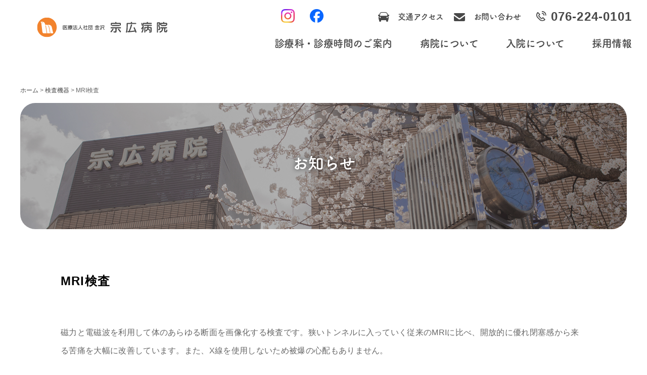

--- FILE ---
content_type: text/html; charset=UTF-8
request_url: https://munehiro-hp.jp/kensamachine/mri%E6%A4%9C%E6%9F%BB/
body_size: 36826
content:
<!doctype html>
<html lang="ja">
<head>
<!-- Google Tag Manager -->
<script>(function(w,d,s,l,i){w[l]=w[l]||[];w[l].push({'gtm.start':
new Date().getTime(),event:'gtm.js'});var f=d.getElementsByTagName(s)[0],
j=d.createElement(s),dl=l!='dataLayer'?'&l='+l:'';j.async=true;j.src=
'https://www.googletagmanager.com/gtm.js?id='+i+dl;f.parentNode.insertBefore(j,f);
})(window,document,'script','dataLayer','GTM-KJV4LSBB');</script>
<!-- End Google Tag Manager -->
<meta charset="utf-8"> 
<meta http-equiv="x-ua-compatible" content="ie=edge">
<meta name="author" content="mdm-adachi">
<meta name="viewport" content="width=device-width, initial-scale=1">

<!-- icon -->
<link rel="apple-touch-icon" href="https://munehiro-hp.jp/wp/wp-content/themes/munehiro/icon.png">
<link rel="shortcut icon" href="https://munehiro-hp.jp/wp/wp-content/themes/munehiro/favicon.ico">

<link rel="stylesheet" href="https://munehiro-hp.jp/wp/wp-content/themes/munehiro/css/style.css">
<link rel="stylesheet" href="https://munehiro-hp.jp/wp/wp-content/themes/munehiro/css/slick.css">
<script>
  (function(d) {
    var config = {
      kitId: 'ebm7ecf',
      scriptTimeout: 3000,
      async: true
    },
    h=d.documentElement,t=setTimeout(function(){h.className=h.className.replace(/\bwf-loading\b/g,"")+" wf-inactive";},config.scriptTimeout),tk=d.createElement("script"),f=false,s=d.getElementsByTagName("script")[0],a;h.className+=" wf-loading";tk.src='https://use.typekit.net/'+config.kitId+'.js';tk.async=true;tk.onload=tk.onreadystatechange=function(){a=this.readyState;if(f||a&&a!="complete"&&a!="loaded")return;f=true;clearTimeout(t);try{Typekit.load(config)}catch(e){}};s.parentNode.insertBefore(tk,s)
  })(document);
</script>

<meta name='robots' content='index, follow, max-image-preview:large, max-snippet:-1, max-video-preview:-1' />

	<!-- This site is optimized with the Yoast SEO plugin v22.3 - https://yoast.com/wordpress/plugins/seo/ -->
	<title>MRI検査 | 金沢　宗広病院｜整形外科・関節再建外科｜内科・リハビリテーション科</title>
	<link rel="canonical" href="https://munehiro-hp.jp/kensamachine/mri検査/" />
	<meta property="og:locale" content="ja_JP" />
	<meta property="og:type" content="article" />
	<meta property="og:title" content="MRI検査 | 金沢　宗広病院｜整形外科・関節再建外科｜内科・リハビリテーション科" />
	<meta property="og:description" content="磁力と電磁波を利用して体のあらゆる断面を画像化する検査です。狭いトンネルに入っていく従来のMRIに比べ、開放的に優れ閉塞感から来る苦痛を大幅に改善しています。また、X線を使用しないため被爆の心配もありません。" />
	<meta property="og:url" content="https://munehiro-hp.jp/kensamachine/mri検査/" />
	<meta property="og:site_name" content="金沢　宗広病院｜整形外科・関節再建外科｜内科・リハビリテーション科" />
	<meta property="article:modified_time" content="2024-04-09T09:29:58+00:00" />
	<meta property="og:image" content="https://munehiro-hp.jp/wp/wp-content/uploads/2022/08/photo01-1.jpg" />
	<meta property="og:image:width" content="330" />
	<meta property="og:image:height" content="200" />
	<meta property="og:image:type" content="image/jpeg" />
	<meta name="twitter:card" content="summary_large_image" />
	<meta name="twitter:label1" content="推定読み取り時間" />
	<meta name="twitter:data1" content="1分" />
	<script type="application/ld+json" class="yoast-schema-graph">{"@context":"https://schema.org","@graph":[{"@type":"WebPage","@id":"https://munehiro-hp.jp/kensamachine/mri%e6%a4%9c%e6%9f%bb/","url":"https://munehiro-hp.jp/kensamachine/mri%e6%a4%9c%e6%9f%bb/","name":"MRI検査 | 金沢　宗広病院｜整形外科・関節再建外科｜内科・リハビリテーション科","isPartOf":{"@id":"https://munehiro-hp.jp/#website"},"primaryImageOfPage":{"@id":"https://munehiro-hp.jp/kensamachine/mri%e6%a4%9c%e6%9f%bb/#primaryimage"},"image":{"@id":"https://munehiro-hp.jp/kensamachine/mri%e6%a4%9c%e6%9f%bb/#primaryimage"},"thumbnailUrl":"https://munehiro-hp.jp/wp/wp-content/uploads/2022/08/photo01-1.jpg","datePublished":"2023-08-18T01:34:36+00:00","dateModified":"2024-04-09T09:29:58+00:00","breadcrumb":{"@id":"https://munehiro-hp.jp/kensamachine/mri%e6%a4%9c%e6%9f%bb/#breadcrumb"},"inLanguage":"ja","potentialAction":[{"@type":"ReadAction","target":["https://munehiro-hp.jp/kensamachine/mri%e6%a4%9c%e6%9f%bb/"]}]},{"@type":"ImageObject","inLanguage":"ja","@id":"https://munehiro-hp.jp/kensamachine/mri%e6%a4%9c%e6%9f%bb/#primaryimage","url":"https://munehiro-hp.jp/wp/wp-content/uploads/2022/08/photo01-1.jpg","contentUrl":"https://munehiro-hp.jp/wp/wp-content/uploads/2022/08/photo01-1.jpg","width":330,"height":200},{"@type":"BreadcrumbList","@id":"https://munehiro-hp.jp/kensamachine/mri%e6%a4%9c%e6%9f%bb/#breadcrumb","itemListElement":[{"@type":"ListItem","position":1,"name":"ホーム","item":"https://munehiro-hp.jp/"},{"@type":"ListItem","position":2,"name":"検査機器","item":"https://munehiro-hp.jp/kensamachine/"},{"@type":"ListItem","position":3,"name":"MRI検査"}]},{"@type":"WebSite","@id":"https://munehiro-hp.jp/#website","url":"https://munehiro-hp.jp/","name":"医療法人社団金沢　宗広病院｜整形外科・関節再建外科｜内科・リハビリテーション科","description":"金沢市桜町にある宗広病院です。整形外科・関節再建外科を主体に内科・リウマチ科・リハビリテーション科の外来・入院・救急外来と、スポーツ整形外科、骨折手術、膝周囲骨切り術、人工膝関節置換術、関節鏡手術の各手術を行っています。","potentialAction":[{"@type":"SearchAction","target":{"@type":"EntryPoint","urlTemplate":"https://munehiro-hp.jp/?s={search_term_string}"},"query-input":"required name=search_term_string"}],"inLanguage":"ja"}]}</script>
	<!-- / Yoast SEO plugin. -->


<link rel='dns-prefetch' href='//webfonts.sakura.ne.jp' />
<link rel="alternate" title="oEmbed (JSON)" type="application/json+oembed" href="https://munehiro-hp.jp/wp-json/oembed/1.0/embed?url=https%3A%2F%2Fmunehiro-hp.jp%2Fkensamachine%2Fmri%25e6%25a4%259c%25e6%259f%25bb%2F" />
<link rel="alternate" title="oEmbed (XML)" type="text/xml+oembed" href="https://munehiro-hp.jp/wp-json/oembed/1.0/embed?url=https%3A%2F%2Fmunehiro-hp.jp%2Fkensamachine%2Fmri%25e6%25a4%259c%25e6%259f%25bb%2F&#038;format=xml" />
<style id='wp-img-auto-sizes-contain-inline-css' type='text/css'>
img:is([sizes=auto i],[sizes^="auto," i]){contain-intrinsic-size:3000px 1500px}
/*# sourceURL=wp-img-auto-sizes-contain-inline-css */
</style>
<link rel='stylesheet' id='eo-leaflet.js-css' href='https://munehiro-hp.jp/wp/wp-content/plugins/event-organiser/lib/leaflet/leaflet.min.css?ver=1.4.0' type='text/css' media='all' />
<style id='eo-leaflet.js-inline-css' type='text/css'>
.leaflet-popup-close-button{box-shadow:none!important;}
/*# sourceURL=eo-leaflet.js-inline-css */
</style>
<style id='wp-emoji-styles-inline-css' type='text/css'>

	img.wp-smiley, img.emoji {
		display: inline !important;
		border: none !important;
		box-shadow: none !important;
		height: 1em !important;
		width: 1em !important;
		margin: 0 0.07em !important;
		vertical-align: -0.1em !important;
		background: none !important;
		padding: 0 !important;
	}
/*# sourceURL=wp-emoji-styles-inline-css */
</style>
<style id='wp-block-library-inline-css' type='text/css'>
:root{--wp-block-synced-color:#7a00df;--wp-block-synced-color--rgb:122,0,223;--wp-bound-block-color:var(--wp-block-synced-color);--wp-editor-canvas-background:#ddd;--wp-admin-theme-color:#007cba;--wp-admin-theme-color--rgb:0,124,186;--wp-admin-theme-color-darker-10:#006ba1;--wp-admin-theme-color-darker-10--rgb:0,107,160.5;--wp-admin-theme-color-darker-20:#005a87;--wp-admin-theme-color-darker-20--rgb:0,90,135;--wp-admin-border-width-focus:2px}@media (min-resolution:192dpi){:root{--wp-admin-border-width-focus:1.5px}}.wp-element-button{cursor:pointer}:root .has-very-light-gray-background-color{background-color:#eee}:root .has-very-dark-gray-background-color{background-color:#313131}:root .has-very-light-gray-color{color:#eee}:root .has-very-dark-gray-color{color:#313131}:root .has-vivid-green-cyan-to-vivid-cyan-blue-gradient-background{background:linear-gradient(135deg,#00d084,#0693e3)}:root .has-purple-crush-gradient-background{background:linear-gradient(135deg,#34e2e4,#4721fb 50%,#ab1dfe)}:root .has-hazy-dawn-gradient-background{background:linear-gradient(135deg,#faaca8,#dad0ec)}:root .has-subdued-olive-gradient-background{background:linear-gradient(135deg,#fafae1,#67a671)}:root .has-atomic-cream-gradient-background{background:linear-gradient(135deg,#fdd79a,#004a59)}:root .has-nightshade-gradient-background{background:linear-gradient(135deg,#330968,#31cdcf)}:root .has-midnight-gradient-background{background:linear-gradient(135deg,#020381,#2874fc)}:root{--wp--preset--font-size--normal:16px;--wp--preset--font-size--huge:42px}.has-regular-font-size{font-size:1em}.has-larger-font-size{font-size:2.625em}.has-normal-font-size{font-size:var(--wp--preset--font-size--normal)}.has-huge-font-size{font-size:var(--wp--preset--font-size--huge)}.has-text-align-center{text-align:center}.has-text-align-left{text-align:left}.has-text-align-right{text-align:right}.has-fit-text{white-space:nowrap!important}#end-resizable-editor-section{display:none}.aligncenter{clear:both}.items-justified-left{justify-content:flex-start}.items-justified-center{justify-content:center}.items-justified-right{justify-content:flex-end}.items-justified-space-between{justify-content:space-between}.screen-reader-text{border:0;clip-path:inset(50%);height:1px;margin:-1px;overflow:hidden;padding:0;position:absolute;width:1px;word-wrap:normal!important}.screen-reader-text:focus{background-color:#ddd;clip-path:none;color:#444;display:block;font-size:1em;height:auto;left:5px;line-height:normal;padding:15px 23px 14px;text-decoration:none;top:5px;width:auto;z-index:100000}html :where(.has-border-color){border-style:solid}html :where([style*=border-top-color]){border-top-style:solid}html :where([style*=border-right-color]){border-right-style:solid}html :where([style*=border-bottom-color]){border-bottom-style:solid}html :where([style*=border-left-color]){border-left-style:solid}html :where([style*=border-width]){border-style:solid}html :where([style*=border-top-width]){border-top-style:solid}html :where([style*=border-right-width]){border-right-style:solid}html :where([style*=border-bottom-width]){border-bottom-style:solid}html :where([style*=border-left-width]){border-left-style:solid}html :where(img[class*=wp-image-]){height:auto;max-width:100%}:where(figure){margin:0 0 1em}html :where(.is-position-sticky){--wp-admin--admin-bar--position-offset:var(--wp-admin--admin-bar--height,0px)}@media screen and (max-width:600px){html :where(.is-position-sticky){--wp-admin--admin-bar--position-offset:0px}}

/*# sourceURL=wp-block-library-inline-css */
</style><style id='global-styles-inline-css' type='text/css'>
:root{--wp--preset--aspect-ratio--square: 1;--wp--preset--aspect-ratio--4-3: 4/3;--wp--preset--aspect-ratio--3-4: 3/4;--wp--preset--aspect-ratio--3-2: 3/2;--wp--preset--aspect-ratio--2-3: 2/3;--wp--preset--aspect-ratio--16-9: 16/9;--wp--preset--aspect-ratio--9-16: 9/16;--wp--preset--color--black: #000000;--wp--preset--color--cyan-bluish-gray: #abb8c3;--wp--preset--color--white: #ffffff;--wp--preset--color--pale-pink: #f78da7;--wp--preset--color--vivid-red: #cf2e2e;--wp--preset--color--luminous-vivid-orange: #ff6900;--wp--preset--color--luminous-vivid-amber: #fcb900;--wp--preset--color--light-green-cyan: #7bdcb5;--wp--preset--color--vivid-green-cyan: #00d084;--wp--preset--color--pale-cyan-blue: #8ed1fc;--wp--preset--color--vivid-cyan-blue: #0693e3;--wp--preset--color--vivid-purple: #9b51e0;--wp--preset--gradient--vivid-cyan-blue-to-vivid-purple: linear-gradient(135deg,rgb(6,147,227) 0%,rgb(155,81,224) 100%);--wp--preset--gradient--light-green-cyan-to-vivid-green-cyan: linear-gradient(135deg,rgb(122,220,180) 0%,rgb(0,208,130) 100%);--wp--preset--gradient--luminous-vivid-amber-to-luminous-vivid-orange: linear-gradient(135deg,rgb(252,185,0) 0%,rgb(255,105,0) 100%);--wp--preset--gradient--luminous-vivid-orange-to-vivid-red: linear-gradient(135deg,rgb(255,105,0) 0%,rgb(207,46,46) 100%);--wp--preset--gradient--very-light-gray-to-cyan-bluish-gray: linear-gradient(135deg,rgb(238,238,238) 0%,rgb(169,184,195) 100%);--wp--preset--gradient--cool-to-warm-spectrum: linear-gradient(135deg,rgb(74,234,220) 0%,rgb(151,120,209) 20%,rgb(207,42,186) 40%,rgb(238,44,130) 60%,rgb(251,105,98) 80%,rgb(254,248,76) 100%);--wp--preset--gradient--blush-light-purple: linear-gradient(135deg,rgb(255,206,236) 0%,rgb(152,150,240) 100%);--wp--preset--gradient--blush-bordeaux: linear-gradient(135deg,rgb(254,205,165) 0%,rgb(254,45,45) 50%,rgb(107,0,62) 100%);--wp--preset--gradient--luminous-dusk: linear-gradient(135deg,rgb(255,203,112) 0%,rgb(199,81,192) 50%,rgb(65,88,208) 100%);--wp--preset--gradient--pale-ocean: linear-gradient(135deg,rgb(255,245,203) 0%,rgb(182,227,212) 50%,rgb(51,167,181) 100%);--wp--preset--gradient--electric-grass: linear-gradient(135deg,rgb(202,248,128) 0%,rgb(113,206,126) 100%);--wp--preset--gradient--midnight: linear-gradient(135deg,rgb(2,3,129) 0%,rgb(40,116,252) 100%);--wp--preset--font-size--small: 13px;--wp--preset--font-size--medium: 20px;--wp--preset--font-size--large: 36px;--wp--preset--font-size--x-large: 42px;--wp--preset--spacing--20: 0.44rem;--wp--preset--spacing--30: 0.67rem;--wp--preset--spacing--40: 1rem;--wp--preset--spacing--50: 1.5rem;--wp--preset--spacing--60: 2.25rem;--wp--preset--spacing--70: 3.38rem;--wp--preset--spacing--80: 5.06rem;--wp--preset--shadow--natural: 6px 6px 9px rgba(0, 0, 0, 0.2);--wp--preset--shadow--deep: 12px 12px 50px rgba(0, 0, 0, 0.4);--wp--preset--shadow--sharp: 6px 6px 0px rgba(0, 0, 0, 0.2);--wp--preset--shadow--outlined: 6px 6px 0px -3px rgb(255, 255, 255), 6px 6px rgb(0, 0, 0);--wp--preset--shadow--crisp: 6px 6px 0px rgb(0, 0, 0);}:where(.is-layout-flex){gap: 0.5em;}:where(.is-layout-grid){gap: 0.5em;}body .is-layout-flex{display: flex;}.is-layout-flex{flex-wrap: wrap;align-items: center;}.is-layout-flex > :is(*, div){margin: 0;}body .is-layout-grid{display: grid;}.is-layout-grid > :is(*, div){margin: 0;}:where(.wp-block-columns.is-layout-flex){gap: 2em;}:where(.wp-block-columns.is-layout-grid){gap: 2em;}:where(.wp-block-post-template.is-layout-flex){gap: 1.25em;}:where(.wp-block-post-template.is-layout-grid){gap: 1.25em;}.has-black-color{color: var(--wp--preset--color--black) !important;}.has-cyan-bluish-gray-color{color: var(--wp--preset--color--cyan-bluish-gray) !important;}.has-white-color{color: var(--wp--preset--color--white) !important;}.has-pale-pink-color{color: var(--wp--preset--color--pale-pink) !important;}.has-vivid-red-color{color: var(--wp--preset--color--vivid-red) !important;}.has-luminous-vivid-orange-color{color: var(--wp--preset--color--luminous-vivid-orange) !important;}.has-luminous-vivid-amber-color{color: var(--wp--preset--color--luminous-vivid-amber) !important;}.has-light-green-cyan-color{color: var(--wp--preset--color--light-green-cyan) !important;}.has-vivid-green-cyan-color{color: var(--wp--preset--color--vivid-green-cyan) !important;}.has-pale-cyan-blue-color{color: var(--wp--preset--color--pale-cyan-blue) !important;}.has-vivid-cyan-blue-color{color: var(--wp--preset--color--vivid-cyan-blue) !important;}.has-vivid-purple-color{color: var(--wp--preset--color--vivid-purple) !important;}.has-black-background-color{background-color: var(--wp--preset--color--black) !important;}.has-cyan-bluish-gray-background-color{background-color: var(--wp--preset--color--cyan-bluish-gray) !important;}.has-white-background-color{background-color: var(--wp--preset--color--white) !important;}.has-pale-pink-background-color{background-color: var(--wp--preset--color--pale-pink) !important;}.has-vivid-red-background-color{background-color: var(--wp--preset--color--vivid-red) !important;}.has-luminous-vivid-orange-background-color{background-color: var(--wp--preset--color--luminous-vivid-orange) !important;}.has-luminous-vivid-amber-background-color{background-color: var(--wp--preset--color--luminous-vivid-amber) !important;}.has-light-green-cyan-background-color{background-color: var(--wp--preset--color--light-green-cyan) !important;}.has-vivid-green-cyan-background-color{background-color: var(--wp--preset--color--vivid-green-cyan) !important;}.has-pale-cyan-blue-background-color{background-color: var(--wp--preset--color--pale-cyan-blue) !important;}.has-vivid-cyan-blue-background-color{background-color: var(--wp--preset--color--vivid-cyan-blue) !important;}.has-vivid-purple-background-color{background-color: var(--wp--preset--color--vivid-purple) !important;}.has-black-border-color{border-color: var(--wp--preset--color--black) !important;}.has-cyan-bluish-gray-border-color{border-color: var(--wp--preset--color--cyan-bluish-gray) !important;}.has-white-border-color{border-color: var(--wp--preset--color--white) !important;}.has-pale-pink-border-color{border-color: var(--wp--preset--color--pale-pink) !important;}.has-vivid-red-border-color{border-color: var(--wp--preset--color--vivid-red) !important;}.has-luminous-vivid-orange-border-color{border-color: var(--wp--preset--color--luminous-vivid-orange) !important;}.has-luminous-vivid-amber-border-color{border-color: var(--wp--preset--color--luminous-vivid-amber) !important;}.has-light-green-cyan-border-color{border-color: var(--wp--preset--color--light-green-cyan) !important;}.has-vivid-green-cyan-border-color{border-color: var(--wp--preset--color--vivid-green-cyan) !important;}.has-pale-cyan-blue-border-color{border-color: var(--wp--preset--color--pale-cyan-blue) !important;}.has-vivid-cyan-blue-border-color{border-color: var(--wp--preset--color--vivid-cyan-blue) !important;}.has-vivid-purple-border-color{border-color: var(--wp--preset--color--vivid-purple) !important;}.has-vivid-cyan-blue-to-vivid-purple-gradient-background{background: var(--wp--preset--gradient--vivid-cyan-blue-to-vivid-purple) !important;}.has-light-green-cyan-to-vivid-green-cyan-gradient-background{background: var(--wp--preset--gradient--light-green-cyan-to-vivid-green-cyan) !important;}.has-luminous-vivid-amber-to-luminous-vivid-orange-gradient-background{background: var(--wp--preset--gradient--luminous-vivid-amber-to-luminous-vivid-orange) !important;}.has-luminous-vivid-orange-to-vivid-red-gradient-background{background: var(--wp--preset--gradient--luminous-vivid-orange-to-vivid-red) !important;}.has-very-light-gray-to-cyan-bluish-gray-gradient-background{background: var(--wp--preset--gradient--very-light-gray-to-cyan-bluish-gray) !important;}.has-cool-to-warm-spectrum-gradient-background{background: var(--wp--preset--gradient--cool-to-warm-spectrum) !important;}.has-blush-light-purple-gradient-background{background: var(--wp--preset--gradient--blush-light-purple) !important;}.has-blush-bordeaux-gradient-background{background: var(--wp--preset--gradient--blush-bordeaux) !important;}.has-luminous-dusk-gradient-background{background: var(--wp--preset--gradient--luminous-dusk) !important;}.has-pale-ocean-gradient-background{background: var(--wp--preset--gradient--pale-ocean) !important;}.has-electric-grass-gradient-background{background: var(--wp--preset--gradient--electric-grass) !important;}.has-midnight-gradient-background{background: var(--wp--preset--gradient--midnight) !important;}.has-small-font-size{font-size: var(--wp--preset--font-size--small) !important;}.has-medium-font-size{font-size: var(--wp--preset--font-size--medium) !important;}.has-large-font-size{font-size: var(--wp--preset--font-size--large) !important;}.has-x-large-font-size{font-size: var(--wp--preset--font-size--x-large) !important;}
/*# sourceURL=global-styles-inline-css */
</style>

<style id='classic-theme-styles-inline-css' type='text/css'>
/*! This file is auto-generated */
.wp-block-button__link{color:#fff;background-color:#32373c;border-radius:9999px;box-shadow:none;text-decoration:none;padding:calc(.667em + 2px) calc(1.333em + 2px);font-size:1.125em}.wp-block-file__button{background:#32373c;color:#fff;text-decoration:none}
/*# sourceURL=/wp-includes/css/classic-themes.min.css */
</style>
<link rel='stylesheet' id='wp-block-paragraph-css' href='https://munehiro-hp.jp/wp/wp-includes/blocks/paragraph/style.min.css?ver=6.9' type='text/css' media='all' />
<script type="text/javascript" src="https://munehiro-hp.jp/wp/wp-includes/js/jquery/jquery.min.js?ver=3.7.1" id="jquery-core-js"></script>
<script type="text/javascript" src="https://munehiro-hp.jp/wp/wp-includes/js/jquery/jquery-migrate.min.js?ver=3.4.1" id="jquery-migrate-js"></script>
<script type="text/javascript" src="//webfonts.sakura.ne.jp/js/sakurav3.js?fadein=0&amp;ver=3.1.0" id="typesquare_std-js"></script>
<link rel="https://api.w.org/" href="https://munehiro-hp.jp/wp-json/" /><link rel="alternate" title="JSON" type="application/json" href="https://munehiro-hp.jp/wp-json/wp/v2/kensamachine/357" /><link rel="EditURI" type="application/rsd+xml" title="RSD" href="https://munehiro-hp.jp/wp/xmlrpc.php?rsd" />
<link rel='shortlink' href='https://munehiro-hp.jp/?p=357' />
<style type="text/css">.broken_link, a.broken_link {
	text-decoration: line-through;
}</style>
</head>
<body>
<!-- Google Tag Manager (noscript) -->
<noscript><iframe src="https://www.googletagmanager.com/ns.html?id=GTM-KJV4LSBB"
height="0" width="0" style="display:none;visibility:hidden"></iframe></noscript>
<!-- End Google Tag Manager (noscript) -->
<!--[if lte IE 9]>
<div class="browserupgrade">
<p>
ご利用中のブラウザは、現在サポートされておりません。<br>
正しくページを表示するために<a href="https://browsehappy.com/" target="_blank">ブラウザを更新</a>してください。<br>
ブラウザの更新はセキュリティの向上にもつながります。
</p>
</div>
<![endif]-->
  <!-- header -->
    <header class="c-header">
      <h1 class="c_logo">
      <a href="https://munehiro-hp.jp/" class="logo_pc">
        <img src="https://munehiro-hp.jp/wp/wp-content/themes/munehiro/img/common/logo_w.svg" class="logo_w">
        <img src="https://munehiro-hp.jp/wp/wp-content/themes/munehiro/img/common/logo_bl.svg" class="logo_bl">
      </a>
      <a href="https://munehiro-hp.jp/" class="logo_sp">
        <img src="https://munehiro-hp.jp/wp/wp-content/themes/munehiro/img/common/logo_w_sp.svg" class="logo_w">
        <img src="https://munehiro-hp.jp/wp/wp-content/themes/munehiro/img/common/logo_bl_sp.svg" class="logo_bl">
      </a>
    </h1>
    <div class="bnt-menu"></div>
    <div class="header_right">
      <div class="header_top">
        <a href="https://www.instagram.com/munehirohospital/" target="_blank" class="instagram ico_btn"><img src="https://munehiro-hp.jp/wp/wp-content/themes/munehiro/img/common/ico_instagram.png" class="_bl" alt=""><img src="https://munehiro-hp.jp/wp/wp-content/themes/munehiro/img/common/ico_instagram_w.png" class="_wh" alt=""></a>
        <a href="https://www.facebook.com/munehirohp/?locale=ja_JP" target="_blank" class="face ico_btn"><img src="https://munehiro-hp.jp/wp/wp-content/themes/munehiro/img/common/ico_face.png" class="_bl" alt=""><img src="https://munehiro-hp.jp/wp/wp-content/themes/munehiro/img/common/ico_face_w.png" class="_wh" alt=""></a>
        <a href="https://munehiro-hp.jp/outline/detail#map" class="access f-tsuku">交通アクセス</a>
        <a href="https://munehiro-hp.jp/contact/" class="contact f-tsuku">お問い合わせ</a>
        <p class="tell">076-224-0101</p>
      </div>
      <div class="header_menu">
        <a href="https://munehiro-hp.jp/" class="menu_logo"><img src="https://munehiro-hp.jp/wp/wp-content/themes/munehiro/img/common/logo_bl_sp.svg"></a>
        <div class="bnt-menu_close"></div>
      </div>
      <nav>
        <div class="menunav"><a href="https://munehiro-hp.jp/outpatient/">診療科・診療時間のご案内</a></div>
        <div class="menunav">
          <a href="https://munehiro-hp.jp/outline/">病院について</a>
          <ul>
            <li><a href="https://munehiro-hp.jp/outline/doctor/">医師紹介</a></li>
            <li><a href="https://munehiro-hp.jp/outline/detail/">病院概要</a></li>
            <li><a href="https://munehiro-hp.jp/kensamachine/">設備紹介</a></li>
          </ul>
        </div>
        <div class="menunav">
          <a href="https://munehiro-hp.jp/guide/">入院について</a>
          <ul>
            <li><a href="https://munehiro-hp.jp/guide/#aboutmenkai">お見舞い・面会について</a></li>
          </ul>
        </div>
        <div class="menunav"><a href="https://munehiro-hp.jp/recruit/">採用情報</a></div>
        <div class="link-ico">
          <a href="https://www.instagram.com/munehirohospital/" target="_blank" class="instagram"><img src="https://munehiro-hp.jp/wp/wp-content/themes/munehiro/img/common/ico_instagram.png" class="_bl" alt="instagram"></a>
          <a href="https://www.facebook.com/munehirohp/?locale=ja_JP" target="_blank" class="face"><img src="https://munehiro-hp.jp/wp/wp-content/themes/munehiro/img/common/ico_face.png" class="_bl" alt="face"></a>
        </div>
      </nav>
    </div>
  </header>
  <!-- /header --><main class="p-news_detail">
<!-- breadcrumbs -->
<div id="breadcrumbs" class="breadcrumbs">
 <div id="breadcrumbs" class="breadcrumbs"><span><span><a href="https://munehiro-hp.jp/">ホーム</a></span> &gt; <span><a href="https://munehiro-hp.jp/kensamachine/">検査機器</a></span> &gt; <span class="breadcrumb_last" aria-current="page">MRI検査</span></span></div></div>
<!-- breadcrumbs -->
<!-- c-mainVisual -->
<div class="c-mainVisual mainVisual_outpatient">
  <h2>お知らせ</h2>
</div>
<!-- c-mainVisual -->
<div class="s-news s-pickups_detail">
      <h2 class="title">MRI検査</h2>
    
<p>磁力と電磁波を利用して体のあらゆる断面を画像化する検査です。狭いトンネルに入っていく従来のMRIに比べ、開放的に優れ閉塞感から来る苦痛を大幅に改善しています。また、X線を使用しないため被爆の心配もありません。</p>
    <!-- bnt -->
    <div class="list_btn"><a href="https://munehiro-hp.jp/kensamachine/ct%e6%a4%9c%e6%9f%bb/" class="prev">前の記事</a>       <a href="https://munehiro-hp.jp/news/" class="">記事一覧を見る</a>
       <a href="https://munehiro-hp.jp/kensamachine/%e8%b6%85%e9%9f%b3%e6%b3%a2%e6%a4%9c%e6%9f%bb%ef%bc%88%e5%86%85%e7%a7%91%e7%94%a8%ef%bc%89/" class="next">次の記事</a></div>    </div>
  <!-- c-aboutHospital -->
  <div class="c-aboutHospital">
    <div class="content content_1200 inner">
      <div class="item">
        <h2 class="f-tsuku">宗広病院について</h2>
        <h3 class="f-tsuku">地域に密着した、より良い医療の提供のために</h3>
        <p>宗広病院では、S・T・E・Pの頭文字で始まる4つの基本理念を心に置き、<br class="md">信頼と安全の医療を目指します。</p>
        <div class="link">
          <p><a href="https://munehiro-hp.jp/outline/">ごあいさつ</a></p>
          <p><a href="https://munehiro-hp.jp/outline/detail/#map">交通アクセス</a></p>
        </div>
      </div>
    </div>
  </div>
  <!-- c-aboutHospital -->     <!-- c-contactus -->
    <div class="c-contactus">
      <div class="content content_1200 inner">
        <h2 class="f-tsuku">お気軽にお問い合わせください</h2>
        <div class="list">
          <span class="c-btn md"><img src="https://munehiro-hp.jp/wp/wp-content/themes/munehiro/img/common/ic_tell_w.png">076-224-0101</span>
          <a href="tel:076-224-0101" class="c-btn sm"><img src="https://munehiro-hp.jp/wp/wp-content/themes/munehiro/img/common/ic_tell_w.png">076-224-0101</a>
          <a href="https://munehiro-hp.jp/contact/" class="c-btn">お問い合わせフォーム</a>
        </div>
      </div>
    </div>
    <!-- c-contactus --><!-- footer -->
  <footer class="c-footer">
    <div class="content menu_footer">
      <div class="menu01">
        <ul class="item">
          <li>
           <b>新着情報</b>
            <ul>
              <li><a href="https://munehiro-hp.jp/news/">新着情報一覧</a></li>
            </ul>
          </li>
        </ul>
        <ul class="item">
          <li>
            <b>病院のご案内</b>
            <ul>
              <li><a href="https://munehiro-hp.jp/outline/">ごあいさつ</a></li>
              <li><a href="https://munehiro-hp.jp/outline/doctor/">医師紹介</a></li>
              <!-- <li><a href="https://munehiro-hp.jp/outline/rinen/">基本理念</a></li> -->
              <li><a href="https://munehiro-hp.jp/outline/detail/">病院概要</a></li>
              <li><a href="https://munehiro-hp.jp/kensamachine/">施設紹介</a></li>
              <li><a href="https://munehiro-hp.jp/sakura/">ホームケアショップ さくら</a></li>
              <li><a href="https://munehiro-hp.jp/localsupport/">地域包括支援センター</a></li>
              <li><a href="https://munehiro-hp.jp/outline/detail#map">アクセス</a></li>
            </ul>
          </li>
        </ul>
      </div>
      <div class="menu02">
        <ul class="item">
          <li>
            <b>外来診療のご案内</b>
            <ul>
              <li><a href="https://munehiro-hp.jp/outpatient/">診療時間・受付について</a></li>
              <li><a href="https://munehiro-hp.jp/outpatient/#items">診療科目のご紹介</a></li>
              <li><a href="https://munehiro-hp.jp/shinryo/orthopedics/">　整形外科</a></li>
              <li><a href="https://munehiro-hp.jp/shinryo/jrs/">　関節再建外科</a></li>
              <li><a href="https://munehiro-hp.jp/shinryo/internalmedicine/">　内科</a></li>
              <li><a href="https://munehiro-hp.jp/shinryo/rehabilitation/">　リハビリテーション科</a></li>
            </ul>
          </li>
        </ul>
        <ul class="item">
          <li>
            <b>入院のご案内</b>
            <ul>
              <li><a href="https://munehiro-hp.jp/guide/">入院のお手続きについて</a></li>
              <li><a href="https://munehiro-hp.jp/guide/#aboutmenkai">お見舞い・面会について</a></li>
            </ul>
          </li>
        </ul>
      </div>
      <div class="menu03">
        <ul class="item">
          <li><a href="https://munehiro-hp.jp/recruit/">採用情報</a></li>
          <li><a href="https://munehiro-hp.jp/contact/">お問い合わせ</a></li>
          <li><a href="https://munehiro-hp.jp/privacy/">個人情報保護方針</a></li>
          <li><a href="https://munehiro-hp.jp/sitemap/">サイトマップ</a></li>
        </ul>
      </div>
    </div>
    <div class="content logo_footer">
      <a href="https://munehiro-hp.jp/" class="f_logo"><img src="https://munehiro-hp.jp/wp/wp-content/themes/munehiro/img/common/f_logo.png"></a>
      <div class="link-ico">
        <a href="https://www.instagram.com/munehirohospital/" target="_blank" class="instagram"><img src="https://munehiro-hp.jp/wp/wp-content/themes/munehiro/img/common/ico_instagram.png" class="_bl" alt="instagram"></a>
        <a href="https://www.facebook.com/munehirohp/?locale=ja_JP" target="_blank" class="face"><img src="https://munehiro-hp.jp/wp/wp-content/themes/munehiro/img/common/ico_face.png" class="_bl" alt="face"></a>
      </div>
      <div class="txt">
                  <p>〒920-0923 石川県金沢市桜町24-30<br />
TEL：076-224-0101</p>
                          <p>診療時間　午前 9:00〜12:30(受付～11:50/土曜～12:30）　午後 14:00〜18:00(受付～17:30)<br />
休診日　　日曜日・祝日</p>
                <!-- 〒920-0923 石川県金沢市桜町24-30<br>TEL：076-224-0101</p>
        <p class="md">診療時間　午前　9:00〜12:30（受付11:50まで）　午後　14:00〜18:00(受付 17:10まで)<br>休診日　　日曜日・祝祭日</p>
        <p class="sm">診療時間　午前　9:00〜12:30（受付11:50まで）　<br>　　　　　午後　14:00〜18:00(受付 17:10まで)<br>休診日　　日曜日・祝祭日</p> -->
      </div>
    </div>
  </footer>
  <script type="speculationrules">
{"prefetch":[{"source":"document","where":{"and":[{"href_matches":"/*"},{"not":{"href_matches":["/wp/wp-*.php","/wp/wp-admin/*","/wp/wp-content/uploads/*","/wp/wp-content/*","/wp/wp-content/plugins/*","/wp/wp-content/themes/munehiro/*","/*\\?(.+)"]}},{"not":{"selector_matches":"a[rel~=\"nofollow\"]"}},{"not":{"selector_matches":".no-prefetch, .no-prefetch a"}}]},"eagerness":"conservative"}]}
</script>
<script id="wp-emoji-settings" type="application/json">
{"baseUrl":"https://s.w.org/images/core/emoji/17.0.2/72x72/","ext":".png","svgUrl":"https://s.w.org/images/core/emoji/17.0.2/svg/","svgExt":".svg","source":{"concatemoji":"https://munehiro-hp.jp/wp/wp-includes/js/wp-emoji-release.min.js?ver=6.9"}}
</script>
<script type="module">
/* <![CDATA[ */
/*! This file is auto-generated */
const a=JSON.parse(document.getElementById("wp-emoji-settings").textContent),o=(window._wpemojiSettings=a,"wpEmojiSettingsSupports"),s=["flag","emoji"];function i(e){try{var t={supportTests:e,timestamp:(new Date).valueOf()};sessionStorage.setItem(o,JSON.stringify(t))}catch(e){}}function c(e,t,n){e.clearRect(0,0,e.canvas.width,e.canvas.height),e.fillText(t,0,0);t=new Uint32Array(e.getImageData(0,0,e.canvas.width,e.canvas.height).data);e.clearRect(0,0,e.canvas.width,e.canvas.height),e.fillText(n,0,0);const a=new Uint32Array(e.getImageData(0,0,e.canvas.width,e.canvas.height).data);return t.every((e,t)=>e===a[t])}function p(e,t){e.clearRect(0,0,e.canvas.width,e.canvas.height),e.fillText(t,0,0);var n=e.getImageData(16,16,1,1);for(let e=0;e<n.data.length;e++)if(0!==n.data[e])return!1;return!0}function u(e,t,n,a){switch(t){case"flag":return n(e,"\ud83c\udff3\ufe0f\u200d\u26a7\ufe0f","\ud83c\udff3\ufe0f\u200b\u26a7\ufe0f")?!1:!n(e,"\ud83c\udde8\ud83c\uddf6","\ud83c\udde8\u200b\ud83c\uddf6")&&!n(e,"\ud83c\udff4\udb40\udc67\udb40\udc62\udb40\udc65\udb40\udc6e\udb40\udc67\udb40\udc7f","\ud83c\udff4\u200b\udb40\udc67\u200b\udb40\udc62\u200b\udb40\udc65\u200b\udb40\udc6e\u200b\udb40\udc67\u200b\udb40\udc7f");case"emoji":return!a(e,"\ud83e\u1fac8")}return!1}function f(e,t,n,a){let r;const o=(r="undefined"!=typeof WorkerGlobalScope&&self instanceof WorkerGlobalScope?new OffscreenCanvas(300,150):document.createElement("canvas")).getContext("2d",{willReadFrequently:!0}),s=(o.textBaseline="top",o.font="600 32px Arial",{});return e.forEach(e=>{s[e]=t(o,e,n,a)}),s}function r(e){var t=document.createElement("script");t.src=e,t.defer=!0,document.head.appendChild(t)}a.supports={everything:!0,everythingExceptFlag:!0},new Promise(t=>{let n=function(){try{var e=JSON.parse(sessionStorage.getItem(o));if("object"==typeof e&&"number"==typeof e.timestamp&&(new Date).valueOf()<e.timestamp+604800&&"object"==typeof e.supportTests)return e.supportTests}catch(e){}return null}();if(!n){if("undefined"!=typeof Worker&&"undefined"!=typeof OffscreenCanvas&&"undefined"!=typeof URL&&URL.createObjectURL&&"undefined"!=typeof Blob)try{var e="postMessage("+f.toString()+"("+[JSON.stringify(s),u.toString(),c.toString(),p.toString()].join(",")+"));",a=new Blob([e],{type:"text/javascript"});const r=new Worker(URL.createObjectURL(a),{name:"wpTestEmojiSupports"});return void(r.onmessage=e=>{i(n=e.data),r.terminate(),t(n)})}catch(e){}i(n=f(s,u,c,p))}t(n)}).then(e=>{for(const n in e)a.supports[n]=e[n],a.supports.everything=a.supports.everything&&a.supports[n],"flag"!==n&&(a.supports.everythingExceptFlag=a.supports.everythingExceptFlag&&a.supports[n]);var t;a.supports.everythingExceptFlag=a.supports.everythingExceptFlag&&!a.supports.flag,a.supports.everything||((t=a.source||{}).concatemoji?r(t.concatemoji):t.wpemoji&&t.twemoji&&(r(t.twemoji),r(t.wpemoji)))});
//# sourceURL=https://munehiro-hp.jp/wp/wp-includes/js/wp-emoji-loader.min.js
/* ]]> */
</script>
  <!-- /footer -->

  <script src="//ajax.googleapis.com/ajax/libs/jquery/3.1.1/jquery.min.js" charset="UTF-8"></script>
  <script>window.jQuery || document.write('<script src="./vendor/jquery-3.3.1.min.js" charset="UTF-8"><\/script>');</script>
  <script src="https://munehiro-hp.jp/wp/wp-content/themes/munehiro/vendor/picturefill.min.js" defer charset="UTF-8"></script>
  <script src="https://munehiro-hp.jp/wp/wp-content/themes/munehiro/vendor/modernizr.js" defer charset="UTF-8"></script>
  
  
  
  <script src="https://munehiro-hp.jp/wp/wp-content/themes/munehiro/js/common.js" defer charset="UTF-8"></script>
</body>
</html>

--- FILE ---
content_type: text/css
request_url: https://munehiro-hp.jp/wp/wp-content/themes/munehiro/css/style.css
body_size: 16541
content:
@charset "UTF-8";
html, body,
h1, h2, h3, h4, h5, h6,
a, p, span, button,
em, small, strong,
sub, sup,
mark, del, ins, strike,
abbr, dfn,
blockquote, q, cite,
code, pre,
ol, ul, li, dl, dt, dd,
div, section, article,
main, aside, nav,
header, hgroup, footer,
img, figure, figcaption,
address, time,
audio, video,
canvas, iframe,
details, summary,
fieldset, form, label, legend,
table, caption,
tbody, tfoot, thead,
tr, th, td {
  margin: 0;
  padding: 0;
  border: 0;
}

html {
  font-size: 62.5%;
}

* {
  font-family: inherit;
  font-size: inherit;
  line-height: inherit;
}

article,
aside,
footer,
header,
nav,
section,
main {
  display: block;
}

* {
  -webkit-box-sizing: border-box;
          box-sizing: border-box;
}
*::before, *::after {
  -webkit-box-sizing: inherit;
          box-sizing: inherit;
}

table {
  border-collapse: collapse;
  border-spacing: 0;
}

ol,
ul {
  list-style: none;
}

img,
video {
  max-width: 100%;
}

button {
  outline: none;
  border: none;
  cursor: pointer;
  background: none;
}

img {
  border-style: none;
}

a {
  text-decoration: none;
  color: #484848;
}
a:hover {
  text-decoration: none;
}

blockquote,
q {
  quotes: none;
}
blockquote::after, blockquote::before,
q::after,
q::before {
  content: "";
  content: none;
}

address {
  font-style: normal;
}

[hidden] {
  display: none !important;
}

[disabled] {
  cursor: not-allowed;
}

:focus:not(:focus-visible) {
  outline: none;
}

body * {
  -webkit-tap-highlight-color: rgba(0, 0, 0, 0);
  outline: none !important;
}

body {
  font-family: 游ゴシック, YuGothic, "Yu Gothic", "ヒラギノ角ゴ ProN W3", "Hiragino Kaku Gothic ProN", メイリオ, Meiryo, Verdana, sans-serif;
  color: #676767;
  font-size: 1.6rem;
  line-height: 21px;
  letter-spacing: 0.05em;
  min-width: 1200px;
}
@media screen and (max-width: 767px) {
  body {
    font-size: 1.6rem;
    line-height: 24px;
    min-width: 320px;
  }
}
body.hidden {
  overflow: hidden;
}

a,
button {
  -webkit-transition: background-color 0.3s, background-image 0.3s, color 0.3s;
  transition: background-color 0.3s, background-image 0.3s, color 0.3s;
}
a::before, a::after,
button::before,
button::after {
  -webkit-transition: background-color 0.3s, background-image 0.3s, color 0.3s;
  transition: background-color 0.3s, background-image 0.3s, color 0.3s;
}

.md {
  display: block !important;
}
@media screen and (max-width: 767px) {
  .md {
    display: none !important;
  }
}

.sm {
  display: none !important;
}
@media screen and (max-width: 767px) {
  .sm {
    display: block !important;
  }
}

div._anchor {
  display: block;
  width: 0;
  height: 0;
  -webkit-transform: translateY(-95px);
          transform: translateY(-95px);
}
@media screen and (max-width: 767px) {
  div._anchor {
    -webkit-transform: translateY(-70px);
            transform: translateY(-70px);
  }
}

.content {
  display: block;
  width: 100%;
  height: auto;
  margin-right: auto;
  margin-left: auto;
  position: relative;
}
.content.content_1200 {
  max-width: 1200px;
}
@media screen and (max-width: 767px) {
  .content.content_1200 {
    max-width: none;
  }
}

.f-tsuku {
  font-family: fot-tsukuardgothic-std, sans-serif;
  font-weight: 700;
  font-style: normal;
}

.c-header {
  background: rgba(255, 255, 255, 0.6);
  display: -webkit-box;
  display: -ms-flexbox;
  display: flex;
  -webkit-box-pack: justify;
      -ms-flex-pack: justify;
          justify-content: space-between;
  -webkit-box-align: start;
      -ms-flex-align: start;
          align-items: flex-start;
  position: fixed;
  top: 0;
  left: 0;
  z-index: 100;
  -webkit-transition: background 0.4s ease;
  transition: background 0.4s ease;
  width: 100%;
}
@media screen and (min-width: 768px) {
  .c-header {
    min-width: 1200px;
    padding: 30px 30px 20px;
  }
}
@media screen and (max-width: 767px) {
  .c-header {
    height: 60px;
  }
}
.c-header.header_ptop {
  background: none;
}
@media screen and (min-width: 768px) {
  .c-header.header_ptop {
    padding: 26px 28px 31px;
  }
}
@media screen and (min-width: 768px) {
  .c-header.header_ptop .c_logo .logo_pc {
    display: block;
  }
}
@media screen and (max-width: 767px) {
  .c-header.header_ptop .c_logo .logo_pc {
    display: none;
  }
}
@media screen and (min-width: 768px) {
  .c-header.header_ptop .c_logo .logo_sp {
    display: none;
  }
}
@media screen and (max-width: 767px) {
  .c-header.header_ptop .c_logo .logo_sp {
    display: block;
  }
}
.c-header.header_ptop .c_logo img.logo_w {
  display: block;
}
@media screen and (min-width: 768px) {
  .c-header.header_ptop .c_logo img.logo_w {
    width: 371px;
    height: 53px;
  }
}
@media screen and (max-width: 767px) {
  .c-header.header_ptop .c_logo img.logo_w {
    width: 180px;
    height: 45px;
  }
}
.c-header.header_ptop .c_logo img.logo_bl {
  display: none;
}
.c-header.header_ptop .header_top {
  color: #fff;
  margin-top: -6px;
}
.c-header.header_ptop .header_top a {
  color: #fff;
  margin-top: -1px;
}
.c-header.header_ptop .header_top .tell {
  background: url(../img/common/ic_tell_w.png) no-repeat left top;
  background-size: auto;
  margin-left: 35px;
}
.c-header.header_ptop .header_top .contact {
  background: url(../img/common/ic_mail_w.png) no-repeat left top 3px;
  background-size: auto;
}
.c-header.header_ptop .header_top .access {
  background: url(../img/common/ico_car_w.png) no-repeat left top 1px;
  background-size: auto;
}
.c-header.header_ptop .header_top .ico_btn ._bl {
  display: none;
}
.c-header.header_ptop .header_top .ico_btn ._wh {
  display: block;
}
@media screen and (min-width: 768px) {
  .c-header.header_ptop nav {
    margin-right: 5px;
  }
  .c-header.header_ptop nav a {
    color: #fff;
    text-shadow: 0 0 6px rgba(0, 0, 0, 0.61);
  }
}
.c-header.header_ptop.c-header_fix img.logo_w {
  display: none;
}
.c-header.header_ptop.c-header_fix img.logo_bl {
  display: block;
}
.c-header.header_ptop.c-header_fix .header_top {
  margin-top: -6px;
}
.c-header.header_ptop.c-header_fix .header_top a {
  margin-top: -1px;
}
.c-header.header_ptop.c-header_fix .header_top .tell {
  margin-left: 35px;
}
.c-header.header_ptop.c-header_fix nav {
  margin-right: 5px;
}
.c-header.header_ptop.c-header_fix nav a {
  text-shadow: 0 0 0;
}
.c-header.header_ptop.c-header_fix .ico_btn ._bl {
  display: block;
}
.c-header.header_ptop.c-header_fix .ico_btn ._wh {
  display: none;
}
.c-header.c-header_fix {
  background: rgba(255, 255, 255, 0.6);
}
.c-header.c-header_fix img.logo_w {
  display: none;
}
.c-header.c-header_fix img.logo_bl {
  display: block;
}
.c-header.c-header_fix .header_top {
  color: #000000;
}
.c-header.c-header_fix .header_top a {
  color: #000000;
}
.c-header.c-header_fix .header_top .tell {
  background: url(../img/common/ic_tell_bl.png) no-repeat left top;
  background-size: auto;
}
.c-header.c-header_fix .header_top .contact {
  background: url(../img/common/ic_mail_bl.png) no-repeat left top 3px;
  background-size: auto;
}
.c-header.c-header_fix .header_top .access {
  background: url(../img/common/ico_car_bl.png) no-repeat left top 1px;
  background-size: auto;
}
.c-header.c-header_fix nav a {
  color: #000;
}
@media screen and (min-width: 768px) {
  .c-header .c_logo {
    width: 350px;
    margin: 0.5px 0 0 2px;
  }
  .c-header .c_logo .logo_pc {
    display: block;
  }
  .c-header .c_logo .logo_sp {
    display: none;
  }
}
@media screen and (max-width: 767px) {
  .c-header .c_logo {
    width: 181px;
    margin: 10px 0 0 17px;
  }
  .c-header .c_logo .logo_pc {
    display: none;
  }
  .c-header .c_logo .logo_sp {
    display: block;
  }
}
.c-header .c_logo img {
  display: block;
}
@media screen and (min-width: 768px) {
  .c-header .c_logo img {
    width: 350px;
    height: 53px;
  }
}
@media screen and (max-width: 767px) {
  .c-header .c_logo img {
    width: 181px;
    height: 45px;
  }
}
.c-header .c_logo img.logo_w {
  display: none;
}
@media screen and (min-width: 768px) {
  .c-header .header_top {
    display: -webkit-box;
    display: -ms-flexbox;
    display: flex;
    -webkit-box-pack: end;
        -ms-flex-pack: end;
            justify-content: flex-end;
    margin-top: -8px;
    color: #484848;
  }
  .c-header .header_top .tell {
    font-size: 2.4rem;
    font-weight: bold;
    letter-spacing: 0.05em;
    background: url(../img/common/ic_tell_gr.png) no-repeat left top;
    background-size: auto;
    padding-left: 29px;
    margin-left: 30.5px;
  }
  .c-header .header_top a {
    letter-spacing: -0.03em;
    margin-top: 1px;
    padding-left: 39px;
  }
  .c-header .header_top .contact {
    background: url(../img/common/ic_main_gr.png) no-repeat left top 3px;
    background-size: auto;
    margin-left: 20px;
  }
  .c-header .header_top .access {
    background: url(../img/common/ic_car_gr.png) no-repeat left top 1px;
    background-size: auto;
  }
}
@media screen and (max-width: 767px) {
  .c-header .header_top {
    display: none;
  }
}
.c-header .header_top .ico_btn {
  width: 27px;
  padding-left: 0;
  position: relative;
  top: -5px;
}
.c-header .header_top .ico_btn img {
  width: 100%;
  height: auto;
}
.c-header .header_top .ico_btn img._bl {
  display: block;
}
.c-header .header_top .ico_btn img._wh {
  display: none;
}
.c-header .header_top .ico_btn.face {
  margin-right: 108px;
}
.c-header .header_top .ico_btn.instagram {
  margin-right: 30px;
}
@media screen and (max-width: 767px) {
  .c-header .header_right {
    display: block;
    position: fixed;
    top: 0;
    left: 0;
    background: #fff;
    width: 100%;
    height: 100vh;
    -webkit-transition: 0.15s ease-in-out;
    transition: 0.15s ease-in-out;
    overflow-y: scroll;
    visibility: hidden;
    opacity: 0;
  }
  .c-header .header_right.visible {
    opacity: 1;
    visibility: visible;
  }
}
@media screen and (min-width: 768px) {
  .c-header .header_right .header_menu {
    display: none;
  }
}
@media screen and (max-width: 767px) {
  .c-header .header_right .header_menu {
    display: block;
    height: 60px;
  }
  .c-header .header_right .header_menu .menu_logo {
    padding: 10px 0 0 17px;
    display: block;
  }
  .c-header .header_right .header_menu .menu_logo img {
    width: 181px;
    height: 45px;
    display: block;
  }
  .c-header .header_right .header_menu .bnt-menu_close {
    display: block;
    width: 60px;
    height: 60px;
    background: #FE9C00 url(../img/common/icon_close-wh.png) no-repeat center center;
    background-size: 25px auto;
    position: absolute;
    top: 0;
    right: 0;
  }
}
@media screen and (min-width: 768px) {
  .c-header nav {
    display: -webkit-box;
    display: -ms-flexbox;
    display: flex;
    -webkit-box-pack: end;
        -ms-flex-pack: end;
            justify-content: flex-end;
    margin-top: 26px;
    padding-right: 1px;
  }
}
@media screen and (max-width: 767px) {
  .c-header nav {
    display: block;
    margin-top: 42px;
    padding: 0 50px 0;
  }
}
.c-header nav a {
  font-family: fot-tsukuardgothic-std, sans-serif;
  font-weight: 700;
  font-style: normal;
  font-size: 2rem;
  letter-spacing: -0.03em;
}
@media screen and (max-width: 767px) {
  .c-header nav a {
    display: block;
    padding: 15px 0 15px 18px;
    color: #676767;
    letter-spacing: 0;
    font-size: 2rem;
    text-align: left;
  }
}
.c-header nav .menunav {
  margin-left: 55px;
}
.c-header nav .menunav:first-child {
  margin-left: 0;
}
@media screen and (max-width: 767px) {
  .c-header nav .menunav {
    margin-left: 0;
    border-bottom: 1px solid #fe9c00;
    padding: 14.5px 0;
  }
  .c-header nav .menunav a {
    color: #676767 !important;
  }
}
@media screen and (min-width: 768px) {
  .c-header nav .menunav ul {
    display: none;
  }
}
@media screen and (max-width: 767px) {
  .c-header nav .menunav ul {
    display: block;
    margin-left: 18px;
  }
  .c-header nav .menunav ul a {
    border-top: 1px solid #D7D7D7;
    padding: 15px 0 15px 30px;
  }
}
@media screen and (min-width: 768px) {
  .c-header .bnt-menu {
    display: none;
  }
}
@media screen and (max-width: 767px) {
  .c-header .bnt-menu {
    display: block;
    width: 60px;
    height: 60px;
    background: #FE9C00 url(../img/common/img_menu.png) no-repeat center center;
    background-size: 25px auto;
    position: absolute;
    top: 0;
    right: 0;
  }
}
.c-header .link-ico {
  display: none;
}
@media screen and (max-width: 767px) {
  .c-header .link-ico {
    display: -webkit-box;
    display: -ms-flexbox;
    display: flex;
    -webkit-box-pack: center;
        -ms-flex-pack: center;
            justify-content: center;
    gap: 30px;
    padding: 44px 0;
  }
  .c-header .link-ico a {
    width: 20px;
    padding: 0;
  }
  .c-header .link-ico a img {
    width: 100%;
    height: auto;
    display: block;
  }
}

.c-btn {
  background: #F2832D;
  font-size: 1.6rem;
  font-weight: bold;
  color: #fff;
  display: block;
  border-radius: 10px;
  text-align: center;
}
@media screen and (min-width: 768px) {
  .c-btn {
    height: 60px;
    line-height: 60px;
    -webkit-transition: 0.3s;
    transition: 0.3s;
  }
  .c-btn:hover {
    opacity: 0.7;
  }
}
@media screen and (max-width: 767px) {
  .c-btn {
    height: 80px;
    line-height: 80px;
  }
}

@media screen and (min-width: 768px) {
  .c-aboutHospital {
    background: url(../img/common/bg.png) no-repeat center center;
    background-size: cover;
  }
}
@media screen and (min-width: 768px) {
  .c-aboutHospital .inner {
    display: -webkit-box;
    display: -ms-flexbox;
    display: flex;
    -webkit-box-pack: end;
        -ms-flex-pack: end;
            justify-content: flex-end;
  }
}
@media screen and (min-width: 768px) {
  .c-aboutHospital .item {
    height: 404px;
    width: 50%;
    color: #fff;
    padding-top: 66px;
  }
}
.c-aboutHospital h2 {
  letter-spacing: 0;
  line-height: 1;
}
@media screen and (min-width: 768px) {
  .c-aboutHospital h2 {
    font-size: 3.5rem;
    margin-bottom: 29px;
  }
}
@media screen and (max-width: 767px) {
  .c-aboutHospital h2 {
    font-size: 2.4rem;
    background: url(../img/common/bg_sp.png) no-repeat center center;
    background-size: cover;
    padding: 43px 10px 41px;
    color: #fff;
    text-align: center;
  }
}
.c-aboutHospital h3 {
  letter-spacing: 0;
  line-height: 1;
}
@media screen and (min-width: 768px) {
  .c-aboutHospital h3 {
    font-size: 2.1rem;
    margin-bottom: 27px;
  }
}
@media screen and (max-width: 767px) {
  .c-aboutHospital h3 {
    font-size: 16px;
    text-align: center;
    margin: 30px 0 17px;
    padding-right: 5px;
  }
}
.c-aboutHospital p {
  line-height: 24px;
  font-weight: bold;
  letter-spacing: 0;
}
@media screen and (max-width: 767px) {
  .c-aboutHospital p {
    font-size: 1.2rem;
    padding: 0 50px;
  }
}
.c-aboutHospital a {
  letter-spacing: 0;
  font-weight: bold;
}
@media screen and (min-width: 768px) {
  .c-aboutHospital a {
    background: url(../img/common/arrow.png) no-repeat left center;
    background-size: auto;
    padding-left: 34px;
    color: #fff;
  }
  .c-aboutHospital a:hover {
    opacity: 0.7;
  }
}
@media screen and (max-width: 767px) {
  .c-aboutHospital a {
    background: url(../img/common/arrow_bl.png) no-repeat left center;
    background-size: 21px auto;
    padding-left: 34px;
    font-size: 1.6rem;
  }
}
@media screen and (min-width: 768px) {
  .c-aboutHospital .link {
    margin-top: 35px;
  }
}
@media screen and (max-width: 767px) {
  .c-aboutHospital .link {
    margin-top: 16px;
  }
}
.c-aboutHospital .link p {
  margin-bottom: 21px;
}
.c-aboutHospital .link p:last-child {
  margin-bottom: 0;
}

@media screen and (min-width: 768px) {
  .c-contactus {
    margin-top: 51px;
  }
}
@media screen and (max-width: 767px) {
  .c-contactus {
    margin-top: 73px;
  }
}
.c-contactus h2 {
  letter-spacing: 0;
  line-height: 1;
  text-align: center;
}
@media screen and (min-width: 768px) {
  .c-contactus h2 {
    font-size: 3.5rem;
    margin-bottom: 51px;
  }
}
@media screen and (max-width: 767px) {
  .c-contactus h2 {
    font-size: 2.4rem;
    line-height: 1;
  }
}
@media screen and (min-width: 768px) {
  .c-contactus .list {
    display: -webkit-box;
    display: -ms-flexbox;
    display: flex;
    -webkit-box-pack: center;
        -ms-flex-pack: center;
            justify-content: center;
  }
}
@media screen and (max-width: 767px) {
  .c-contactus .list {
    margin-top: 33px;
  }
}
.c-contactus .list a, .c-contactus .list span {
  border-radius: 20px;
  font-size: 2.4rem;
  letter-spacing: 0.05em;
}
@media screen and (min-width: 768px) {
  .c-contactus .list a, .c-contactus .list span {
    width: 440px;
    height: 65px;
    margin-right: 61px;
    line-height: 65px;
  }
  .c-contactus .list a:last-child, .c-contactus .list span:last-child {
    margin-right: 0;
  }
}
@media screen and (max-width: 767px) {
  .c-contactus .list a, .c-contactus .list span {
    width: 100%;
    height: 41px;
    max-width: 277px;
    line-height: 41px;
    margin: auto auto 29px;
    font-size: 1.5rem;
  }
  .c-contactus .list a:last-child, .c-contactus .list span:last-child {
    margin-bottom: 0;
  }
}
.c-contactus .list a img, .c-contactus .list span img {
  position: relative;
  top: 2px;
  left: 2px;
}
@media screen and (min-width: 768px) {
  .c-contactus .list a img, .c-contactus .list span img {
    width: 20px;
    height: 20px;
    margin-right: 16px;
  }
}
@media screen and (max-width: 767px) {
  .c-contactus .list a img, .c-contactus .list span img {
    width: 13px;
    height: 13px;
    margin-right: 10px;
  }
}
.c-contactus .list span:hover {
  opacity: 1;
}

.c-footer {
  background: url(../img/common/bg_footer.jpg) no-repeat center center;
  background-size: cover;
}
@media screen and (min-width: 768px) {
  .c-footer {
    margin-top: 83px;
    padding-top: 51px;
    padding-bottom: 25px;
  }
}
@media screen and (max-width: 767px) {
  .c-footer {
    margin-top: 136px;
  }
}
@media screen and (min-width: 768px) {
  .c-footer .menu_footer {
    display: -webkit-box;
    display: -ms-flexbox;
    display: flex;
    -webkit-box-pack: end;
        -ms-flex-pack: end;
            justify-content: flex-end;
    max-width: 1080px;
    padding-right: 36px;
  }
}
@media screen and (max-width: 767px) {
  .c-footer .menu_footer {
    padding: 33px 50px 0;
  }
}
.c-footer a {
  font-size: 1.4rem;
  letter-spacing: 0.05em;
  color: #676767;
  line-height: 28px;
  -webkit-transition: 0.3s;
  transition: 0.3s;
}
.c-footer a:hover {
  opacity: 0.7;
}
@media screen and (min-width: 768px) {
  .c-footer .menu03 {
    margin-left: 78px;
  }
}
@media screen and (min-width: 768px) {
  .c-footer .menu02 {
    margin-left: 48px;
  }
}
.c-footer .item {
  margin-bottom: 36px;
}
.c-footer .item > li > a {
  font-weight: bold;
}
.c-footer .item ul {
  margin-top: 6px;
}
@media screen and (min-width: 768px) {
  .c-footer .logo_footer {
    max-width: 1080px;
    position: relative;
  }
}
@media screen and (max-width: 767px) {
  .c-footer .logo_footer {
    padding: 14px 20px 95px;
  }
}
@media screen and (min-width: 768px) {
  .c-footer .logo_footer .txt {
    display: -webkit-box;
    display: -ms-flexbox;
    display: flex;
    margin-top: 8px;
  }
}
@media screen and (max-width: 767px) {
  .c-footer .logo_footer .txt {
    margin-top: 8px;
    font-size: 1.4rem;
    line-height: 28px;
  }
}
.c-footer .logo_footer p {
  letter-spacing: 0.05em;
  line-height: 28px;
  margin-right: 38px;
}
@media screen and (max-width: 767px) {
  .c-footer .logo_footer p {
    margin-bottom: 10px;
  }
}
.c-footer .logo_footer .f_logo {
  width: 275px;
  height: auto;
  display: block;
}
.c-footer .logo_footer .link-ico {
  display: -webkit-box;
  display: -ms-flexbox;
  display: flex;
}
@media screen and (min-width: 768px) {
  .c-footer .logo_footer .link-ico {
    position: absolute;
    left: 315px;
    top: 20px;
    gap: 60px;
  }
  .c-footer .logo_footer .link-ico a {
    width: 40px;
    display: block;
  }
  .c-footer .logo_footer .link-ico a img {
    width: 100%;
    height: auto;
    display: block;
  }
}
@media screen and (max-width: 767px) {
  .c-footer .logo_footer .link-ico {
    gap: 30px;
    -webkit-box-pack: center;
        -ms-flex-pack: center;
            justify-content: center;
    margin: 20px 0;
  }
  .c-footer .logo_footer .link-ico a {
    width: 30px;
    display: block;
  }
}

.breadcrumbs {
  font-size: 1.2rem;
  letter-spacing: 0;
}
@media screen and (min-width: 768px) {
  .breadcrumbs {
    max-width: 1200px;
    margin: 169px auto 14px;
  }
}
@media screen and (max-width: 767px) {
  .breadcrumbs {
    margin: 76px 12px 13px;
  }
}
.breadcrumbs a, .breadcrumbs span {
  letter-spacing: 0;
}

.c-mainVisual {
  margin: auto;
  position: relative;
  overflow: hidden;
  border-radius: 30px;
}
@media screen and (min-width: 768px) {
  .c-mainVisual {
    max-width: 1200px;
    height: 250px;
    padding: 109px 0;
  }
}
@media screen and (max-width: 767px) {
  .c-mainVisual {
    height: 200px;
    padding: 81px 0;
    margin: 0 8px;
  }
}
.c-mainVisual:after {
  content: "";
  width: 100%;
  height: 100%;
  background: rgba(0, 0, 0, 0.3);
  position: absolute;
  top: 0;
  bottom: 0;
  left: 0;
  right: 0;
}
.c-mainVisual h2 {
  position: relative;
  z-index: 99;
  color: #fff;
  letter-spacing: -0.03em;
  font-family: fot-tsukuardgothic-std, sans-serif;
  font-weight: 700;
  font-style: normal;
  text-shadow: 0 0 10px rgba(0, 0, 0, 0.7);
  text-align: center;
}
@media screen and (min-width: 768px) {
  .c-mainVisual h2 {
    font-size: 3.2rem;
  }
}
@media screen and (max-width: 767px) {
  .c-mainVisual h2 {
    font-size: 2.4rem;
  }
}

.c-link_area {
  display: -webkit-box;
  display: -ms-flexbox;
  display: flex;
}
@media screen and (min-width: 768px) {
  .c-link_area {
    margin-bottom: 103px;
  }
}
@media screen and (max-width: 767px) {
  .c-link_area {
    margin-bottom: 50px;
    -ms-flex-wrap: wrap !important;
        flex-wrap: wrap !important;
  }
}
.c-link_area a {
  border: 2px solid #707070;
  border-radius: 10px;
  height: 50px;
  width: 245px;
  display: block;
  line-height: 46px;
  color: #707070;
  -webkit-transition: 0.3s;
  transition: 0.3s;
  font-weight: bold;
  letter-spacing: 0.05em;
  text-align: center;
  font-size: 1.4rem;
  padding: 0;
  background: #fff;
}
@media screen and (min-width: 768px) {
  .c-link_area a:hover {
    background: #707070;
    color: #fff;
  }
}

.p-top .p-mainVisual {
  position: relative;
}
@media screen and (min-width: 768px) {
  .p-top .p-mainVisual .box_topnews {
    max-width: 880px;
    width: 100%;
    position: absolute;
    top: 127px;
    left: 50%;
    -webkit-transform: translateX(-50%);
            transform: translateX(-50%);
    z-index: 99;
    background: #ffe6e6;
    padding: 15px 22px;
  }
  .p-top .p-mainVisual .box_topnews li {
    display: -webkit-box;
    display: -ms-flexbox;
    display: flex;
    -webkit-box-align: center;
        -ms-flex-align: center;
            align-items: center;
    position: relative;
    -webkit-transition: 0.3s all;
    transition: 0.3s all;
    margin-bottom: 15px;
  }
  .p-top .p-mainVisual .box_topnews li:last-child {
    margin-bottom: 0;
  }
  .p-top .p-mainVisual .box_topnews li:hover {
    opacity: 0.7;
  }
  .p-top .p-mainVisual .box_topnews li span {
    padding: 8px 16px 7px 15px;
    color: #f2832d;
    border-radius: 5px;
    font-size: 1.4rem;
    font-weight: bold;
    display: block;
    margin-left: 16px;
  }
  .p-top .p-mainVisual .box_topnews li p {
    display: -webkit-box;
    display: -ms-flexbox;
    display: flex;
    -webkit-box-align: center;
        -ms-flex-align: center;
            align-items: center;
  }
  .p-top .p-mainVisual .box_topnews li a {
    margin-left: 30px;
    word-break: break-word;
    overflow: hidden;
    text-overflow: ellipsis;
    display: -webkit-box;
    line-height: 24px;
    max-height: 72px;
    -webkit-line-clamp: 1;
    -webkit-box-orient: vertical;
  }
  .p-top .p-mainVisual .box_topnews li a:after {
    content: "";
    position: absolute;
    bottom: 0;
    left: 0;
    right: 0;
    bottom: 0;
    z-index: 9;
  }
}
@media screen and (max-width: 767px) {
  .p-top .p-mainVisual .box_topnews {
    display: none;
  }
}
.p-top .p-mainVisual .slide {
  width: 100%;
  position: relative;
}
@media screen and (min-width: 768px) {
  .p-top .p-mainVisual .slide {
    height: 900px;
  }
}
@media screen and (max-width: 767px) {
  .p-top .p-mainVisual .slide {
    height: 465px;
  }
}
.p-top .p-mainVisual img {
  position: absolute;
  left: 0;
  top: 0;
  width: 100%;
  height: 100%;
  -o-object-fit: cover;
  object-fit: cover;
  -o-object-position: center center;
  object-position: center center;
}
.p-top .about_information {
  background: url(../img/top/bg1.png) no-repeat bottom center;
  background-size: cover;
  position: relative;
  padding-bottom: 102px;
}
@media screen and (max-width: 767px) {
  .p-top .about_information {
    padding-bottom: 35px;
  }
}
.p-top .t-about {
  position: relative;
  width: 100%;
}
@media screen and (min-width: 768px) {
  .p-top .t-about {
    top: -178px;
    margin-bottom: -178px;
  }
}
@media screen and (max-width: 767px) {
  .p-top .t-about {
    top: -147px;
    margin-bottom: -147px;
  }
}
.p-top .t-about h2 {
  letter-spacing: -0.05em;
  text-shadow: 0 0 10px rgba(0, 0, 0, 0.59);
  color: #fff;
  text-align: center;
}
@media screen and (min-width: 768px) {
  .p-top .t-about h2 {
    font-size: 4.5rem;
    padding-right: 21px;
    line-height: 1;
  }
  .p-top .t-about h2 br {
    display: none;
  }
}
@media screen and (max-width: 767px) {
  .p-top .t-about h2 {
    font-size: 3.2rem;
    line-height: 41px;
  }
  .p-top .t-about h2 br {
    display: block;
  }
}
.p-top .t-about .in_about {
  background: #fff;
}
@media screen and (min-width: 768px) {
  .p-top .t-about .in_about {
    border-radius: 40px;
    padding: 37px 60px 90px;
    margin-top: 32px;
    display: -webkit-box;
    display: -ms-flexbox;
    display: flex;
    -webkit-box-align: start;
        -ms-flex-align: start;
            align-items: flex-start;
    -webkit-box-pack: justify;
        -ms-flex-pack: justify;
            justify-content: space-between;
  }
}
@media screen and (max-width: 767px) {
  .p-top .t-about .in_about {
    padding: 20px 20px 49px;
    margin: 15px 0 0;
  }
}
@media screen and (max-width: 320px) {
  .p-top .t-about .in_about {
    padding: 20px 10px 49px;
    margin: 15px 10px 0;
  }
}
@media screen and (min-width: 768px) {
  .p-top .t-about .calendar {
    width: 494px;
  }
}
@media screen and (max-width: 767px) {
  .p-top .t-about .calendar {
    width: 100%;
  }
}
.p-top .t-about .calendar .title {
  display: -webkit-box;
  display: -ms-flexbox;
  display: flex;
  -webkit-box-align: start;
      -ms-flex-align: start;
          align-items: flex-start;
}
@media screen and (min-width: 768px) {
  .p-top .t-about .calendar .title {
    margin-bottom: 26px;
  }
}
@media screen and (max-width: 767px) {
  .p-top .t-about .calendar .title {
    margin-bottom: 20px;
  }
}
.p-top .t-about .calendar .title img {
  width: 51.12px;
  height: auto;
  display: block;
}
@media screen and (min-width: 768px) {
  .p-top .t-about .calendar .title img {
    margin-left: 7px;
  }
}
@media screen and (max-width: 767px) {
  .p-top .t-about .calendar .title img {
    width: 30px;
    margin-left: 0;
    margin-right: 12px;
  }
}
.p-top .t-about .calendar .title .text {
  display: -webkit-box;
  display: -ms-flexbox;
  display: flex;
  -webkit-box-align: start;
      -ms-flex-align: start;
          align-items: flex-start;
  font-weight: bold;
}
@media screen and (min-width: 768px) {
  .p-top .t-about .calendar .title .text {
    margin-top: 18px;
    font-size: 2.4rem;
    margin-left: 20px;
  }
}
@media screen and (max-width: 767px) {
  .p-top .t-about .calendar .title .text {
    margin-top: 6px;
    font-size: 1.6rem;
  }
}
.p-top .t-about .calendar .title .date {
  font-weight: bold;
  letter-spacing: -0.03em;
}
.p-top .t-about .calendar .title .date span {
  letter-spacing: -0.05em;
  position: relative;
  top: -1px;
}
.p-top .t-about .calendar .title .treatment {
  letter-spacing: 0;
}
@media screen and (min-width: 768px) {
  .p-top .t-about .calendar .working_hours {
    margin: 55px 0 0;
  }
}
@media screen and (max-width: 767px) {
  .p-top .t-about .calendar .working_hours {
    margin: 10px 0 0;
  }
}
.p-top .t-about .calendar .working_hours dl {
  display: -webkit-box;
  display: -ms-flexbox;
  display: flex;
  -webkit-box-pack: justify;
      -ms-flex-pack: justify;
          justify-content: space-between;
  border-bottom: 1px solid #d0d0d0;
}
.p-top .t-about .calendar .working_hours dl:last-child {
  border-bottom: none;
  padding-bottom: 0;
  margin-bottom: 0;
}
@media screen and (min-width: 768px) {
  .p-top .t-about .calendar .working_hours dl {
    width: 350px;
    padding-bottom: 14px;
    margin-bottom: 13px;
  }
}
@media screen and (max-width: 767px) {
  .p-top .t-about .calendar .working_hours dl {
    font-size: 1.2rem;
    padding-bottom: 6px;
    margin-bottom: 8px;
  }
}
.p-top .t-about .calendar .working_hours dt {
  font-weight: bold;
  letter-spacing: 0.05em;
  display: -webkit-box;
  display: -ms-flexbox;
  display: flex;
  -webkit-box-pack: justify;
      -ms-flex-pack: justify;
          justify-content: space-between;
}
@media screen and (min-width: 768px) {
  .p-top .t-about .calendar .working_hours dt {
    width: 169px;
  }
}
@media screen and (max-width: 767px) {
  .p-top .t-about .calendar .working_hours dt {
    width: 128px;
  }
}
.p-top .t-about .calendar .working_hours dd {
  letter-spacing: 0.05em;
}
@media screen and (min-width: 768px) {
  .p-top .t-about .calendar .working_hours dd {
    width: calc(100% - 169px);
    text-align: right;
  }
}
@media screen and (max-width: 767px) {
  .p-top .t-about .calendar .working_hours dd {
    width: calc(100% - 128px);
    padding-left: 9px;
  }
}
@media screen and (min-width: 768px) {
  .p-top .t-about .calendar .phone {
    margin-top: 28px;
    display: -webkit-box;
    display: -ms-flexbox;
    display: flex;
  }
}
@media screen and (max-width: 767px) {
  .p-top .t-about .calendar .phone {
    margin-top: 9px;
  }
}
.p-top .t-about .calendar .phone p {
  font-weight: bold;
  letter-spacing: 0.05em;
}
@media screen and (min-width: 768px) {
  .p-top .t-about .calendar .phone p {
    font-size: 3.3rem;
    background: url(../img/top/ic_tell.png) no-repeat left 4px top 5px;
    background-size: 29.5px auto;
    padding: 10px 0 10px 50px;
  }
}
@media screen and (max-width: 767px) {
  .p-top .t-about .calendar .phone p {
    font-size: 3.2rem;
    background: url(../img/top/ic_tell.png) no-repeat left top 6px;
    background-size: 29.5px auto;
    padding: 10px 0 10px 46px;
    margin-right: -2px;
  }
}
@media screen and (max-width: 320px) {
  .p-top .t-about .calendar .phone p {
    font-size: 3rem;
    padding: 10px 0 10px 40px;
  }
}
.p-top .t-about .calendar .phone span {
  font-size: 1.4rem;
  position: relative;
  letter-spacing: 0.05em;
}
@media screen and (min-width: 768px) {
  .p-top .t-about .calendar .phone span {
    top: 16px;
    margin-left: 14px;
  }
}
@media screen and (max-width: 767px) {
  .p-top .t-about .calendar .phone span {
    top: -2px;
    margin-left: 1px;
  }
}
@media screen and (max-width: 767px) {
  .p-top .t-about .calendar .scroll {
    width: 100%;
    overflow-x: scroll;
  }
}
.p-top .t-about .calendar table {
  width: 100%;
}
.p-top .t-about .calendar table th {
  background: #f2f1ec;
  text-align: center;
  font-weight: bold;
  letter-spacing: 0.05em;
}
@media screen and (min-width: 768px) {
  .p-top .t-about .calendar table th {
    padding: 20px 8px 19px;
  }
}
@media screen and (max-width: 767px) {
  .p-top .t-about .calendar table th {
    padding: 10px 5px;
    width: calc(50% - 35.5px);
    font-size: 1.2rem;
  }
  .p-top .t-about .calendar table th span {
    font-size: 1.6rem;
  }
}
@media screen and (min-width: 768px) {
  .p-top .t-about .calendar table th:first-child {
    width: 99px;
  }
}
@media screen and (max-width: 767px) {
  .p-top .t-about .calendar table th:first-child {
    width: 71px;
  }
}
@media screen and (min-width: 768px) {
  .p-top .t-about .calendar table th:nth-child(2) {
    width: 197px;
  }
}
.p-top .t-about .calendar table td {
  letter-spacing: 0.05em;
  line-height: 24px;
  padding: 8px 20px;
  height: 61px;
}
.p-top .t-about .calendar table td:first-child {
  padding-left: 10px;
  text-align: center;
}
@media screen and (max-width: 767px) {
  .p-top .t-about .calendar table td:first-child {
    font-size: 1.2rem;
    padding-left: 0;
    padding: 8px 17px;
    font-weight: bold;
  }
}
@media screen and (max-width: 767px) {
  .p-top .t-about .calendar table td {
    padding: 8px 11px;
  }
}
.p-top .t-about .calendar table.style01 {
  border: 1px solid #d0d0d0;
}
@media screen and (min-width: 768px) {
  .p-top .t-about .calendar table.style01 {
    margin-top: 21px;
  }
}
.p-top .t-about .calendar table.style01 th,
.p-top .t-about .calendar table.style01 td {
  border: 1px solid #d0d0d0;
}
.p-top .t-about .calendar table.style01 tr:last-child td {
  height: 82px;
}
.p-top .t-about .calendar table.style01 tr:nth-child(4),
.p-top .t-about .calendar table.style01 tr:nth-child(5) {
  display: none;
}
@media screen and (min-width: 768px) {
  .p-top .t-about .calendar table.style02 {
    margin-top: 50px;
  }
}
@media screen and (max-width: 767px) {
  .p-top .t-about .calendar table.style02 {
    margin-top: 19px;
  }
}
.p-top .t-about .calendar table.style02 tr {
  border-top: 1px solid #d0d0d0;
  border-bottom: 1px solid #d0d0d0;
}
.p-top .t-about .calendar table.style02 td {
  text-align: left;
}
@media screen and (min-width: 768px) {
  .p-top .t-about .calendar table.style02 td {
    padding-left: 50px;
  }
}
@media screen and (max-width: 767px) {
  .p-top .t-about .calendar table.style02 td {
    padding-left: 22px;
  }
}
@media screen and (min-width: 768px) {
  .p-top .t-about .calendar table.style02 th {
    width: 199px;
  }
}
@media screen and (max-width: 767px) {
  .p-top .t-about .calendar table.style02 th {
    width: 125px;
    padding: 2px 0 0 10px;
    text-align: left;
  }
}
@media screen and (min-width: 768px) {
  .p-top .t-about .calendar .tb_style_sp {
    display: none;
  }
}
@media screen and (max-width: 767px) {
  .p-top .t-about .calendar .tb_style_sp {
    display: block;
    border: 1px solid #d0d0d0;
  }
  .p-top .t-about .calendar .tb_style_sp .tit {
    background: #f2f1ec;
    font-weight: bold;
    font-size: 1.6rem;
    letter-spacing: 0.05em;
    display: -webkit-box;
    display: -ms-flexbox;
    display: flex;
  }
  .p-top .t-about .calendar .tb_style_sp .tit span {
    display: block;
    font-size: 1.2rem;
  }
  .p-top .t-about .calendar .tb_style_sp .tit div {
    width: 50%;
    border-right: 1px solid #d0d0d0;
    padding: 7px;
    text-align: center;
  }
  .p-top .t-about .calendar .tb_style_sp .tit div:last-child {
    border-right: none;
  }
  .p-top .t-about .calendar .tb_style_sp .tb_txt {
    border-top: 1px solid #d0d0d0;
    width: 100%;
    font-size: 1.6rem;
    padding: 10px;
    text-align: center;
  }
  .p-top .t-about .calendar .tb_style_sp .tb_flex {
    border-top: 1px solid #d0d0d0;
    display: -webkit-box;
    display: -ms-flexbox;
    display: flex;
    line-height: 24px;
    font-size: 1.6rem;
    text-align: center;
  }
  .p-top .t-about .calendar .tb_style_sp .tb_flex div {
    width: 50%;
    border-right: 1px solid #d0d0d0;
    padding: 10px;
    text-align: center;
  }
  .p-top .t-about .calendar .tb_style_sp .tb_flex div:last-child {
    border-right: none;
  }
}
.p-top .t-about .calendar .tb_style_sp .tb_ct:nth-child(3),
.p-top .t-about .calendar .tb_style_sp .tb_ct:nth-child(4) {
  display: none;
}
@media screen and (min-width: 768px) {
  .p-top .t-about .calendar .c-btn {
    margin-top: 24px;
  }
}
@media screen and (max-width: 767px) {
  .p-top .t-about .calendar .c-btn {
    margin-top: 28px;
    height: 64px;
    line-height: 64px;
  }
}
.p-top .t-about .calendar .box-tell {
  display: -webkit-box;
  display: -ms-flexbox;
  display: flex;
  -webkit-box-align: end;
      -ms-flex-align: end;
          align-items: flex-end;
  margin-top: 49px;
}
@media screen and (max-width: 767px) {
  .p-top .t-about .calendar .box-tell {
    display: block;
    margin-top: 20px;
  }
}
.p-top .t-about .calendar .box-tell .tell {
  background: url(../img/common/ic_tell.png) no-repeat left center;
  background-size: 29px auto;
  padding: 5px 0 5px 50px;
  font-size: 3.3rem;
  font-weight: bold;
  color: #676767;
}
@media screen and (max-width: 767px) {
  .p-top .t-about .calendar .box-tell .tell {
    padding: 5px 0 5px 40px;
  }
}
.p-top .t-about .calendar .box-tell .time {
  font-size: 1.4rem;
  margin-left: 22px;
}
@media screen and (max-width: 767px) {
  .p-top .t-about .calendar .box-tell .time {
    margin-left: 0;
    margin-top: 5px;
  }
}
@media screen and (min-width: 768px) {
  .p-top .t-about .news {
    width: 522px;
  }
}
@media screen and (max-width: 767px) {
  .p-top .t-about .news {
    width: 100%;
    margin-top: 50px;
  }
}
.p-top .t-about .news .title {
  display: -webkit-box;
  display: -ms-flexbox;
  display: flex;
  -webkit-box-align: start;
      -ms-flex-align: start;
          align-items: flex-start;
}
.p-top .t-about .news .title img {
  width: 44.85px;
  height: auto;
  display: block;
}
@media screen and (min-width: 768px) {
  .p-top .t-about .news .title img {
    margin-left: 6px;
  }
}
.p-top .t-about .news .title p {
  letter-spacing: 0;
}
@media screen and (min-width: 768px) {
  .p-top .t-about .news .title p {
    font-size: 2.4rem;
    margin: 15px 0 0 31px;
  }
}
@media screen and (max-width: 767px) {
  .p-top .t-about .news .title p {
    font-size: 1.6rem;
    margin: 13px 0 0 29px;
  }
}
@media screen and (min-width: 768px) {
  .p-top .t-about .news ul {
    margin-top: 53px;
  }
}
@media screen and (max-width: 767px) {
  .p-top .t-about .news ul {
    margin-top: 30px;
  }
}
.p-top .t-about .news ul p {
  letter-spacing: 0;
  display: -webkit-box;
  display: -ms-flexbox;
  display: flex;
  padding-left: 1px;
}
@media screen and (min-width: 768px) {
  .p-top .t-about .news ul p {
    min-height: 28px;
  }
}
@media screen and (max-width: 767px) {
  .p-top .t-about .news ul p {
    min-height: 29px;
  }
}
.p-top .t-about .news ul p span {
  background: #f2f1ec;
  color: #f2832d;
  border-radius: 5px;
  font-size: 1.4rem;
  font-weight: bold;
  display: block;
  margin-left: 16px;
}
@media screen and (min-width: 768px) {
  .p-top .t-about .news ul p span {
    padding: 8px 16px 7px 15px;
    margin-top: -8px;
  }
}
@media screen and (max-width: 767px) {
  .p-top .t-about .news ul p span {
    padding: 6px 16px 6px 15px;
    margin-top: -7px;
  }
}
.p-top .t-about .news ul a {
  display: block;
  letter-spacing: 0;
  overflow: hidden;
}
@media screen and (min-width: 768px) {
  .p-top .t-about .news ul a {
    text-overflow: clip;
    white-space: nowrap;
    margin-top: 16px;
  }
}
@media screen and (max-width: 767px) {
  .p-top .t-about .news ul a {
    text-overflow: ellipsis;
    display: -webkit-box;
    -webkit-line-clamp: 2;
    line-clamp: 2;
    -webkit-box-orient: vertical;
    margin-top: 15px;
  }
}
.p-top .t-about .news ul a:after {
  content: "";
  position: absolute;
  top: 0;
  bottom: 0;
  right: 0;
  left: 0;
  z-index: 33;
}
.p-top .t-about .news ul li {
  border-bottom: 1px solid #d0d0d0;
  position: relative;
}
@media screen and (min-width: 768px) {
  .p-top .t-about .news ul li {
    padding-bottom: 21px;
    margin-bottom: 28px;
  }
  .p-top .t-about .news ul li:hover {
    opacity: 0.7;
  }
}
@media screen and (max-width: 767px) {
  .p-top .t-about .news ul li {
    padding-bottom: 30px;
    margin-bottom: 41px;
  }
}
.p-top .t-about .news ul li:last-child {
  margin-bottom: 0;
}
@media screen and (min-width: 768px) {
  .p-top .t-about .news .c-btn {
    margin-top: 102px;
  }
}
@media screen and (max-width: 767px) {
  .p-top .t-about .news .c-btn {
    margin-top: 30px;
    height: 64px;
    line-height: 64px;
  }
}
@media screen and (min-width: 768px) {
  .p-top .t-information {
    margin-top: 99px;
  }
}
@media screen and (max-width: 767px) {
  .p-top .t-information {
    margin-top: 49px;
  }
}
.p-top .t-information h2 {
  text-align: center;
  font-size: 3.5rem;
  letter-spacing: 0;
  line-height: 1;
}
@media screen and (min-width: 768px) {
  .p-top .t-information ul {
    display: -webkit-box;
    display: -ms-flexbox;
    display: flex;
    -ms-flex-wrap: wrap;
        flex-wrap: wrap;
    -webkit-box-pack: center;
        -ms-flex-pack: center;
            justify-content: center;
    margin-top: 37px;
  }
}
@media screen and (max-width: 767px) {
  .p-top .t-information ul {
    margin: 36px 20px 0;
  }
}
.p-top .t-information ul li {
  border-radius: 20px;
  overflow: hidden;
  position: relative;
}
@media screen and (min-width: 768px) {
  .p-top .t-information ul li {
    width: 489px;
    margin-right: 62px;
    margin-top: 64px;
  }
  .p-top .t-information ul li:nth-child(2n) {
    margin-right: 0;
  }
  .p-top .t-information ul li:hover a {
    background: #f2832d;
    color: #fff;
  }
}
@media screen and (max-width: 767px) {
  .p-top .t-information ul li {
    margin-bottom: 45px;
  }
}
.p-top .t-information ul .img {
  width: 100%;
  position: relative;
}
@media screen and (min-width: 768px) {
  .p-top .t-information ul .img {
    height: 229px;
  }
}
@media screen and (max-width: 767px) {
  .p-top .t-information ul .img {
    height: 157px;
  }
}
.p-top .t-information ul .img img {
  position: absolute;
  left: 0;
  top: 0;
  width: 100%;
  height: 100%;
  -o-object-fit: cover;
  object-fit: cover;
  -o-object-position: center center;
  object-position: center center;
  font-family: "object-fit: cover; object-position: center center;";
}
.p-top .t-information ul .orthopedics .img {
  background: url(../img/top/img_orthopedics.png) no-repeat top center;
  background-size: cover;
}
.p-top .t-information ul .jrs .img {
  background: url(../img/top/img_jrs.png) no-repeat top center;
  background-size: cover;
}
.p-top .t-information ul .internalmedicine .img {
  background: url(../img/top/img_internalmedicine.png) no-repeat top center;
  background-size: cover;
}
.p-top .t-information ul .rehabilitation .img {
  background: url(../img/top/img_rehabilitation.png) no-repeat top center;
  background-size: cover;
}
.p-top .t-information ul a {
  text-align: center;
  display: block;
  letter-spacing: 0.05em;
  background: #fff;
  font-weight: bold;
}
@media screen and (min-width: 768px) {
  .p-top .t-information ul a {
    font-size: 2.1rem;
    padding: 28px 10px 27px;
    -webkit-transition: 0.3s;
    transition: 0.3s;
  }
}
@media screen and (max-width: 767px) {
  .p-top .t-information ul a {
    font-size: 1.4rem;
    padding: 14px 10px 14px;
  }
}
.p-top .t-information ul a:after {
  content: "";
  position: absolute;
  top: 0;
  bottom: 0;
  left: 0;
  right: 0;
  z-index: 99;
}
@media screen and (min-width: 768px) {
  .p-top .t-pickup {
    margin-top: 99px;
  }
}
@media screen and (max-width: 767px) {
  .p-top .t-pickup {
    margin: 59px 20px 0;
  }
}
.p-top .t-pickup h2 {
  font-size: 3.5rem;
  text-align: center;
  line-height: 1;
  letter-spacing: 0;
}
.p-top .t-pickup ul {
  display: -webkit-box;
  display: -ms-flexbox;
  display: flex;
  -ms-flex-wrap: wrap;
      flex-wrap: wrap;
  -webkit-box-pack: center;
      -ms-flex-pack: center;
          justify-content: center;
}
@media screen and (min-width: 768px) {
  .p-top .t-pickup ul {
    margin-top: 101px;
  }
}
@media screen and (max-width: 767px) {
  .p-top .t-pickup ul {
    margin-top: 54px;
  }
}
.p-top .t-pickup ul li {
  position: relative;
}
@media screen and (min-width: 768px) {
  .p-top .t-pickup ul li {
    width: 275px;
    margin-right: 33px;
    margin-bottom: 50px;
    -webkit-transition: 0.3s;
    transition: 0.3s;
  }
  .p-top .t-pickup ul li:nth-child(4n) {
    margin-right: 0;
  }
  .p-top .t-pickup ul li:hover {
    opacity: 0.7;
  }
}
@media screen and (max-width: 767px) {
  .p-top .t-pickup ul li {
    width: calc(50% - 8.5px);
    margin-right: 17px;
    margin-bottom: 24px;
  }
  .p-top .t-pickup ul li:nth-child(2n) {
    margin-right: 0;
  }
}
.p-top .t-pickup ul li .img {
  width: 100%;
  position: relative;
  overflow: hidden;
}
@media screen and (min-width: 768px) {
  .p-top .t-pickup ul li .img {
    height: 179px;
    border-radius: 20px;
  }
}
@media screen and (max-width: 767px) {
  .p-top .t-pickup ul li .img {
    height: 120px;
    border-radius: 10px;
  }
}
.p-top .t-pickup ul li .img img {
  position: absolute;
  left: 0;
  top: 0;
  width: 100%;
  height: 100%;
  -o-object-fit: cover;
     object-fit: cover;
  -o-object-position: center center;
     object-position: center center;
}
.p-top .t-pickup ul li h3 {
  font-weight: bold;
  letter-spacing: 0.05em;
  display: block;
}
@media screen and (min-width: 768px) {
  .p-top .t-pickup ul li h3 {
    margin: 18px 0 15px;
  }
}
@media screen and (max-width: 767px) {
  .p-top .t-pickup ul li h3 {
    margin: 18px 0 9px;
    font-size: 1.4rem;
    overflow: hidden;
    text-overflow: ellipsis;
    display: -webkit-box;
    -webkit-line-clamp: 1;
    line-clamp: 1;
    -webkit-box-orient: vertical;
  }
}
.p-top .t-pickup ul li p {
  word-break: break-all;
  letter-spacing: 0.05em;
  line-height: 21px;
  word-break: break-word;
  overflow: hidden;
  text-overflow: ellipsis;
  display: -webkit-box;
  max-height: 42px; /* fallback */
  -webkit-line-clamp: 2; /* number of lines to show */
  -webkit-box-orient: vertical;
}
@media screen and (max-width: 767px) {
  .p-top .t-pickup ul li p {
    font-size: 1.2rem;
    line-height: 24px;
  }
}
.p-top .t-pickup ul li a:after {
  content: "";
  position: absolute;
  top: 0;
  bottom: 0;
  left: 0;
  right: 0;
  z-index: 99;
}
.p-top .t-pickup .c-btn {
  margin: auto;
}
@media screen and (min-width: 768px) {
  .p-top .t-pickup .c-btn {
    width: 522px;
  }
}
@media screen and (max-width: 767px) {
  .p-top .t-pickup .c-btn {
    height: 60px;
    line-height: 60px;
    margin-top: 24px;
  }
}
@media screen and (min-width: 768px) {
  .p-top .t-banner {
    margin-top: 90px;
    margin-bottom: 64px;
  }
}
@media screen and (max-width: 767px) {
  .p-top .t-banner {
    margin: 50px 20px 62px;
  }
}
@media screen and (min-width: 768px) {
  .p-top .t-banner .inner {
    display: -webkit-box;
    display: -ms-flexbox;
    display: flex;
    -webkit-box-pack: justify;
        -ms-flex-pack: justify;
            justify-content: space-between;
  }
}
.p-top .t-banner .inner .banner {
  border: 1px solid #d8d8d8;
  border-radius: 10px;
  position: relative;
}
@media screen and (min-width: 768px) {
  .p-top .t-banner .inner .banner {
    width: 583px;
    height: 121px;
    -webkit-transition: 0.3s;
    transition: 0.3s;
  }
  .p-top .t-banner .inner .banner:hover {
    opacity: 0.7;
  }
}
@media screen and (max-width: 767px) {
  .p-top .t-banner .inner .banner {
    height: 148px;
  }
}
.p-top .t-banner .inner .banner a {
  font-size: 1rem;
  line-height: 17px;
  letter-spacing: 0.05em;
  display: block;
}
.p-top .t-banner .inner .banner a:after {
  content: "";
  position: absolute;
  top: 0;
  bottom: 0;
  left: 0;
  right: 0;
  z-index: 99;
}
@media screen and (min-width: 768px) {
  .p-top .t-banner .inner .banner1 {
    background: url(../img/top/banner1.png) no-repeat right center;
    background-size: auto;
    padding: 22px 31px;
  }
}
@media screen and (max-width: 767px) {
  .p-top .t-banner .inner .banner1 {
    background: url(../img/top/banner1_sp.png) no-repeat right center;
    background-size: cover;
    padding: 42px 29px;
  }
}
.p-top .t-banner .inner .banner1 h2 {
  letter-spacing: 0;
  line-height: 140%;
}
@media screen and (min-width: 768px) {
  .p-top .t-banner .inner .banner1 h2 {
    font-size: 2.8rem;
  }
}
@media screen and (max-width: 767px) {
  .p-top .t-banner .inner .banner1 h2 {
    font-size: 2.4rem;
    text-align: center;
  }
}
@media screen and (min-width: 768px) {
  .p-top .t-banner .inner .banner2 {
    background: url(../img/top/banner2.png) no-repeat right center;
    background-size: auto;
    padding: 36px 20px;
  }
}
@media screen and (max-width: 767px) {
  .p-top .t-banner .inner .banner2 {
    background: url(../img/top/banner2_sp.png) no-repeat right center;
    background-size: cover;
    padding: 53px 29px;
    margin-top: 24px;
  }
}
.p-top .t-banner .inner .banner2 h2 {
  display: -webkit-box;
  display: -ms-flexbox;
  display: flex;
  letter-spacing: 0;
  font-size: 3.8rem;
}
@media screen and (max-width: 767px) {
  .p-top .t-banner .inner .banner2 h2 {
    padding-left: 5px;
  }
}
.p-top .t-banner .inner .banner2 h2 span {
  font-size: 1.4rem;
  display: block;
  line-height: 22px;
  letter-spacing: 0;
}
.p-top .t-banner .inner .banner2 h2 p {
  margin: 14px 0 0 19px;
}

.add-btnhospital {
  /* Rectangle 1 */
  -webkit-box-sizing: border-box;
          box-sizing: border-box;
  width: 100%;
  background: #68c33d;
  border: 3px solid #ffffff;
  -webkit-box-shadow: 0px 4px 0px #307b0c;
          box-shadow: 0px 4px 0px #307b0c;
  border-radius: 20px;
  display: -webkit-box;
  display: -ms-flexbox;
  display: flex;
  color: #fff;
  -webkit-box-align: center;
      -ms-flex-align: center;
          align-items: center;
  -webkit-transition: 0.3s all;
  transition: 0.3s all;
  position: relative;
}
@media screen and (min-width: 768px) {
  .add-btnhospital {
    margin: 36px 0 40px;
    padding: 20px 51px;
    height: 117px;
    gap: 30px;
  }
  .add-btnhospital:hover {
    -webkit-box-shadow: 0;
            box-shadow: 0;
  }
}
@media screen and (max-width: 767px) {
  .add-btnhospital {
    gap: 20px;
    margin: 36px 0 40px;
    padding: 20px 15px;
  }
}
.add-btnhospital img {
  width: 63px;
}
@media screen and (max-width: 767px) {
  .add-btnhospital img {
    width: 45px;
  }
}
.add-btnhospital h3 {
  font-size: 21px;
  font-weight: 700;
  letter-spacing: 0;
  margin: 0 0 10px;
}
@media screen and (max-width: 767px) {
  .add-btnhospital h3 {
    font-size: 18px;
    margin-bottom: 0;
  }
}
.add-btnhospital p {
  font-size: 14px;
  line-height: 1.7142857143;
  margin: 0;
}
@media screen and (max-width: 767px) {
  .add-btnhospital p {
    font-size: 12px;
  }
}

@media screen and (min-width: 768px) {
  .mainVisual_outpatient {
    background: url(../img/outpatient/bg_main.jpg) no-repeat center center;
    background-size: cover;
  }
}
@media screen and (max-width: 767px) {
  .mainVisual_outpatient {
    background: url(../img/outpatient/bg_main_sp.jpg) no-repeat center center;
    background-size: cover;
  }
}

@media screen and (min-width: 768px) {
  .p-outpatient .s-outpatient01 .inner {
    max-width: 1080px;
    margin: 79px auto 0;
  }
}
@media screen and (max-width: 767px) {
  .p-outpatient .s-outpatient01 .inner {
    margin: 49px 20px 0;
  }
}
.p-outpatient .s-outpatient01 h3 {
  line-height: 1;
  letter-spacing: 0;
  text-align: center;
}
@media screen and (min-width: 768px) {
  .p-outpatient .s-outpatient01 h3 {
    font-size: 3.5rem;
    margin-bottom: 29px;
  }
}
@media screen and (max-width: 767px) {
  .p-outpatient .s-outpatient01 h3 {
    font-size: 2.4rem;
    margin-bottom: 30px;
  }
}
.p-outpatient .s-outpatient01 .text {
  letter-spacing: 0;
}
@media screen and (min-width: 768px) {
  .p-outpatient .s-outpatient01 .text {
    margin-bottom: 47px;
    text-align: center;
  }
}
@media screen and (max-width: 767px) {
  .p-outpatient .s-outpatient01 .text {
    font-size: 1.6rem;
    line-height: 24px;
    margin-bottom: 36px;
  }
}
.p-outpatient .s-outpatient01 .tabs-nav {
  display: -webkit-box;
  display: -ms-flexbox;
  display: flex;
}
@media screen and (min-width: 768px) {
  .p-outpatient .s-outpatient01 .tabs-nav {
    border-bottom: 5px solid #F2832D;
  }
}
@media screen and (max-width: 767px) {
  .p-outpatient .s-outpatient01 .tabs-nav {
    -ms-flex-wrap: wrap;
        flex-wrap: wrap;
    margin-bottom: -11px;
  }
}
.p-outpatient .s-outpatient01 .tabs-nav li:last-child {
  margin-right: 0;
}
@media screen and (min-width: 768px) {
  .p-outpatient .s-outpatient01 .tabs-nav li {
    width: calc(25% - 5.25px);
    margin-right: 7px;
  }
}
@media screen and (max-width: 767px) {
  .p-outpatient .s-outpatient01 .tabs-nav li {
    width: calc(50% - 7.5px);
    margin-right: 15px;
    margin-bottom: 11px;
  }
  .p-outpatient .s-outpatient01 .tabs-nav li:nth-child(2n) {
    margin-right: 0;
  }
}
.p-outpatient .s-outpatient01 .tabs-nav li.tab-active a {
  background: #F2832D;
}
.p-outpatient .s-outpatient01 .tabs-nav a {
  display: block;
  width: 100%;
  letter-spacing: 0.05em;
  font-weight: bold;
  text-align: center;
  color: #fff;
  background: #C9C9C9;
  height: 55px;
}
@media screen and (min-width: 768px) {
  .p-outpatient .s-outpatient01 .tabs-nav a {
    border-radius: 10px 10px 0 0;
    font-size: 1.6rem;
    padding: 18px 0 0;
  }
}
@media screen and (max-width: 767px) {
  .p-outpatient .s-outpatient01 .tabs-nav a {
    border-radius: 10px;
    font-size: 1.4rem;
    padding: 17px 0 0;
  }
}
@media screen and (max-width: 767px) {
  .p-outpatient .s-outpatient01 .tabs-stage {
    margin-top: 9px;
  }
}
@media screen and (max-width: 767px) {
  .p-outpatient .s-outpatient01 .box_scroll {
    width: 100%;
    overflow-x: scroll;
  }
}
.p-outpatient .s-outpatient01 table {
  border: 1px solid #D0D0D0;
}
@media screen and (min-width: 768px) {
  .p-outpatient .s-outpatient01 table {
    width: 100%;
  }
}
@media screen and (max-width: 767px) {
  .p-outpatient .s-outpatient01 table {
    width: 1080px;
  }
}
.p-outpatient .s-outpatient01 table th, .p-outpatient .s-outpatient01 table td {
  border: 1px solid #D0D0D0;
  letter-spacing: 0.05em;
  text-align: center;
  width: 125px;
}
.p-outpatient .s-outpatient01 table th {
  background: #F2F1EC;
}
@media screen and (min-width: 768px) {
  .p-outpatient .s-outpatient01 table th {
    padding: 20px 19px 18px;
  }
}
@media screen and (max-width: 767px) {
  .p-outpatient .s-outpatient01 table th {
    padding: 19px 19px 16px;
  }
}
.p-outpatient .s-outpatient01 table th:first-child {
  text-align: left;
  width: 198px;
}
.p-outpatient .s-outpatient01 table td {
  line-height: 24px;
}
@media screen and (min-width: 768px) {
  .p-outpatient .s-outpatient01 table td {
    padding: 27px 7px 22px;
  }
}
@media screen and (max-width: 767px) {
  .p-outpatient .s-outpatient01 table td {
    padding: 26px 7px 23px;
  }
}
.p-outpatient .s-outpatient01 table td:first-child {
  text-align: left;
  width: 198px;
  padding-left: 19px;
}
.p-outpatient .s-outpatient01 dl {
  border: 1px solid #707070;
}
@media screen and (min-width: 768px) {
  .p-outpatient .s-outpatient01 dl {
    margin-top: 50px;
    display: -webkit-box;
    display: -ms-flexbox;
    display: flex;
    margin-bottom: 28px;
  }
  .p-outpatient .s-outpatient01 dl dt {
    border-right: 1px solid #707070;
  }
}
@media screen and (max-width: 767px) {
  .p-outpatient .s-outpatient01 dl {
    margin-top: 36px;
  }
}
.p-outpatient .s-outpatient01 dl dt, .p-outpatient .s-outpatient01 dl dd {
  letter-spacing: 0.05em;
  text-align: center;
  font-size: 1.8rem;
}
@media screen and (min-width: 768px) {
  .p-outpatient .s-outpatient01 dl dt, .p-outpatient .s-outpatient01 dl dd {
    padding: 28px 0 29px;
    width: 50%;
  }
}
@media screen and (max-width: 767px) {
  .p-outpatient .s-outpatient01 dl dt, .p-outpatient .s-outpatient01 dl dd {
    padding: 27px 0 27px;
  }
}
@media screen and (max-width: 767px) {
  .p-outpatient .s-outpatient01 dl dt {
    border-bottom: 1px solid #707070;
  }
}
.p-outpatient .s-outpatient01 .txt {
  letter-spacing: 0;
}
@media screen and (min-width: 768px) {
  .p-outpatient .s-outpatient01 .txt {
    line-height: 32px;
  }
}
@media screen and (max-width: 767px) {
  .p-outpatient .s-outpatient01 .txt {
    line-height: 24px;
    margin: 28px 0 0;
  }
}
@media screen and (min-width: 768px) {
  .p-outpatient .s-outpatient02 .inner {
    max-width: 1080px;
    margin: 90px auto 73px;
  }
}
@media screen and (max-width: 767px) {
  .p-outpatient .s-outpatient02 .inner {
    max-width: 1080px;
    margin: 74px 20px 67px;
  }
}
.p-outpatient .s-outpatient02 h3 {
  line-height: 1;
  letter-spacing: 0;
  text-align: center;
}
@media screen and (min-width: 768px) {
  .p-outpatient .s-outpatient02 h3 {
    font-size: 3.5rem;
    margin-bottom: 29px;
  }
}
@media screen and (max-width: 767px) {
  .p-outpatient .s-outpatient02 h3 {
    font-size: 2.4rem;
    margin-bottom: 30px;
  }
}
.p-outpatient .s-outpatient02 ul {
  display: -webkit-box;
  display: -ms-flexbox;
  display: flex;
  -ms-flex-wrap: wrap;
      flex-wrap: wrap;
}
@media screen and (min-width: 768px) {
  .p-outpatient .s-outpatient02 ul {
    -webkit-box-pack: center;
        -ms-flex-pack: center;
            justify-content: center;
    margin-top: 37px;
  }
}
@media screen and (max-width: 767px) {
  .p-outpatient .s-outpatient02 ul {
    margin: 62px 0 0;
  }
}
.p-outpatient .s-outpatient02 ul li {
  border-radius: 20px;
  overflow: hidden;
  position: relative;
}
@media screen and (min-width: 768px) {
  .p-outpatient .s-outpatient02 ul li {
    width: 489px;
    margin-right: 62px;
    margin-top: 64px;
  }
  .p-outpatient .s-outpatient02 ul li:nth-child(2n) {
    margin-right: 0;
  }
  .p-outpatient .s-outpatient02 ul li:hover a {
    background: #F2832D;
    color: #fff;
  }
}
@media screen and (max-width: 767px) {
  .p-outpatient .s-outpatient02 ul li {
    margin-bottom: 10px;
    width: calc(50% - 7.5px);
    margin-right: 15px;
  }
  .p-outpatient .s-outpatient02 ul li:nth-child(2n) {
    margin-right: 0;
  }
}
.p-outpatient .s-outpatient02 ul .img {
  width: 100%;
  position: relative;
}
@media screen and (min-width: 768px) {
  .p-outpatient .s-outpatient02 ul .img {
    height: 229px;
  }
}
@media screen and (max-width: 767px) {
  .p-outpatient .s-outpatient02 ul .img {
    height: 111px;
  }
}
.p-outpatient .s-outpatient02 ul .img img {
  position: absolute;
  left: 0;
  top: 0;
  width: 100%;
  height: 100%;
  -o-object-fit: cover;
  object-fit: cover;
  -o-object-position: center center;
  object-position: center center;
}
.p-outpatient .s-outpatient02 ul a {
  text-align: center;
  display: block;
  letter-spacing: 0.05em;
  background: #fff;
  font-weight: bold;
}
@media screen and (min-width: 768px) {
  .p-outpatient .s-outpatient02 ul a {
    font-size: 2.1rem;
    padding: 28px 10px 27px;
    -webkit-transition: 0.3s;
    transition: 0.3s;
  }
}
@media screen and (max-width: 767px) {
  .p-outpatient .s-outpatient02 ul a {
    font-size: 1.4rem;
    padding: 17px 3px 21px;
  }
}
.p-outpatient .s-outpatient02 ul a:after {
  content: "";
  position: absolute;
  top: 0;
  bottom: 0;
  left: 0;
  right: 0;
  z-index: 99;
}

@media screen and (min-width: 768px) {
  .mainVisual_orthopedics {
    background: url(../img/orthopedics/bg_main.jpg) no-repeat center center;
    background-size: cover;
  }
}
@media screen and (max-width: 767px) {
  .mainVisual_orthopedics {
    background: url(../img/orthopedics/bg_main_sp.jpg) no-repeat center center;
    background-size: cover;
  }
}

@media screen and (min-width: 768px) {
  .mainVisual_jrs {
    background: url(../img/jrs/bg_main.jpg) no-repeat center center;
    background-size: cover;
  }
}
@media screen and (max-width: 767px) {
  .mainVisual_jrs {
    background: url(../img/jrs/bg_main_sp.jpg) no-repeat center center;
    background-size: cover;
  }
}

@media screen and (min-width: 768px) {
  .mainVisual_internalmedicine {
    background: url(../img/internalmedicine/bg_main.jpg) no-repeat center center;
    background-size: cover;
  }
}
@media screen and (max-width: 767px) {
  .mainVisual_internalmedicine {
    background: url(../img/internalmedicine/bg_main_sp.png) no-repeat center center;
    background-size: cover;
  }
}

@media screen and (min-width: 768px) {
  .mainVisual_rehabilitation {
    background: url(../img/rehabilitation/bg_main.jpg) no-repeat center center;
    background-size: cover;
  }
}
@media screen and (max-width: 767px) {
  .mainVisual_rehabilitation {
    background: url(../img/rehabilitation/bg_main_sp.jpg) no-repeat center center;
    background-size: cover;
  }
}

@media screen and (min-width: 768px) {
  .p-shinryo .s-shinryo01 {
    display: -webkit-box;
    display: -ms-flexbox;
    display: flex;
    -ms-flex-wrap: wrap;
    flex-wrap: wrap;
    max-width: 1040px;
    margin: 45px auto 79px;
    gap: 20px;
  }
}
@media screen and (max-width: 767px) {
  .p-shinryo .s-shinryo01 {
    margin: 36px 20px 55px;
  }
  .p-shinryo .s-shinryo01 .wp-block-button {
    width: 100%;
  }
}
.p-shinryo .s-shinryo01 a {
  border: 2px solid #707070;
  border-radius: 10px;
  display: block;
  text-align: center;
  height: 50px;
  font-size: 1.4rem;
  font-weight: bold;
  background: #fff;
  color: #707070;
}
@media screen and (min-width: 768px) {
  .p-shinryo .s-shinryo01 a {
    width: 245px;
    -webkit-transition: 0.3s;
    transition: 0.3s;
    padding-top: 13px;
  }
  .p-shinryo .s-shinryo01 a:nth-child(4n) {
    margin-right: 0;
  }
  .p-shinryo .s-shinryo01 a:hover {
    background: #707070;
    color: #fff;
  }
}
@media screen and (max-width: 767px) {
  .p-shinryo .s-shinryo01 a {
    width: 100%;
    max-width: 245px;
    margin: auto auto 10px;
    padding-top: 11px;
  }
}
@media screen and (min-width: 768px) {
  .p-shinryo .s-shinryo {
    max-width: 1040px;
    margin: -111px auto 0;
    padding-top: 111px;
  }
}
@media screen and (max-width: 767px) {
  .p-shinryo .s-shinryo {
    margin: -60px 20px 0;
    padding-top: 60px;
  }
}
.p-shinryo .s-shinryo h3 {
  letter-spacing: 0;
  position: relative;
}
@media screen and (min-width: 768px) {
  .p-shinryo .s-shinryo h3 {
    font-size: 3.5rem;
    padding-left: 30px;
    margin-bottom: 46px;
    line-height: 1;
  }
}
@media screen and (max-width: 767px) {
  .p-shinryo .s-shinryo h3 {
    font-size: 2.6rem;
    padding-left: 30px;
    margin-bottom: 21px;
    line-height: 28px;
  }
}
.p-shinryo .s-shinryo h3:before {
  content: "";
  width: 10px;
  background: #F2832D;
  border-radius: 3px;
  position: absolute;
  left: 0;
}
@media screen and (min-width: 768px) {
  .p-shinryo .s-shinryo h3:before {
    height: 42px;
    top: -2px;
  }
}
@media screen and (max-width: 767px) {
  .p-shinryo .s-shinryo h3:before {
    height: 100%;
    top: 1px;
  }
}
.p-shinryo .s-shinryo p {
  line-height: 32px;
  letter-spacing: 0;
  color: #000;
}
@media screen and (max-width: 767px) {
  .p-shinryo .s-shinryo p {
    font-size: 16px;
  }
}
@media screen and (min-width: 768px) {
  .p-shinryo .s-shinryo02 {
    margin-bottom: 102px;
  }
}
@media screen and (max-width: 767px) {
  .p-shinryo .s-shinryo02 {
    margin-bottom: 31px;
  }
}
@media screen and (min-width: 768px) {
  .p-shinryo .s-shinryo02 .inner {
    display: -webkit-box;
    display: -ms-flexbox;
    display: flex;
  }
}
.p-shinryo .s-shinryo02 img {
  height: auto;
  display: block;
}
@media screen and (min-width: 768px) {
  .p-shinryo .s-shinryo02 img {
    width: 395px;
    margin-top: 5px;
  }
}
@media screen and (max-width: 767px) {
  .p-shinryo .s-shinryo02 img {
    width: 100%;
  }
}
@media screen and (min-width: 768px) {
  .p-shinryo .s-shinryo02 p {
    width: calc(100% - 395px);
    padding-left: 51px;
  }
}
@media screen and (max-width: 767px) {
  .p-shinryo .s-shinryo02 p {
    margin-top: 22px;
  }
}
@media screen and (min-width: 768px) {
  .p-shinryo .s-shinryo03 {
    margin-bottom: 115px;
  }
}
@media screen and (max-width: 767px) {
  .p-shinryo .s-shinryo03 {
    margin-bottom: 28px;
  }
}
@media screen and (max-width: 767px) {
  .p-shinryo .s-shinryo03 h3 {
    margin-bottom: 23px;
  }
}
@media screen and (min-width: 768px) {
  .p-shinryo .s-shinryo04 {
    margin-bottom: 115px;
  }
}
@media screen and (max-width: 767px) {
  .p-shinryo .s-shinryo04 {
    margin-bottom: 59px;
  }
}
@media screen and (min-width: 768px) {
  .p-shinryo .s-shinryo04 h3 {
    margin-bottom: 56px;
  }
}
@media screen and (max-width: 767px) {
  .p-shinryo .s-shinryo04 h3 {
    margin-bottom: -9px;
    line-height: 42px;
  }
}
.p-shinryo .s-shinryo04 h4 {
  font-size: 2.1rem;
  letter-spacing: 0.05em;
}
@media screen and (min-width: 768px) {
  .p-shinryo .s-shinryo04 h4 {
    margin: 45px 0 50px;
  }
}
@media screen and (max-width: 767px) {
  .p-shinryo .s-shinryo04 h4 {
    margin: 39px 0 17px;
    line-height: 32px;
  }
}
@media screen and (min-width: 768px) {
  .p-shinryo .s-shinryo05 {
    margin-bottom: 115px;
  }
}
@media screen and (max-width: 767px) {
  .p-shinryo .s-shinryo05 {
    margin-bottom: 52px;
  }
}
@media screen and (min-width: 768px) {
  .p-shinryo .s-shinryo05 h3 {
    margin-bottom: 51px;
  }
}
@media screen and (max-width: 767px) {
  .p-shinryo .s-shinryo05 h3 {
    margin-bottom: 33px;
    line-height: 42px;
  }
}
.p-shinryo .s-shinryo05 table {
  width: 100%;
  border: 1px solid #D0D0D0;
}
@media screen and (min-width: 768px) {
  .p-shinryo .s-shinryo05 table {
    margin-top: 45px;
  }
}
@media screen and (max-width: 767px) {
  .p-shinryo .s-shinryo05 table {
    margin-top: 42px;
  }
}
.p-shinryo .s-shinryo05 table th, .p-shinryo .s-shinryo05 table td {
  border: 1px solid #D0D0D0;
  font-weight: normal;
  text-align: left;
}
@media screen and (min-width: 768px) {
  .p-shinryo .s-shinryo05 table th, .p-shinryo .s-shinryo05 table td {
    padding: 20px 0 20px 54px;
  }
}
@media screen and (max-width: 767px) {
  .p-shinryo .s-shinryo05 table th, .p-shinryo .s-shinryo05 table td {
    padding: 20px 0 17px 27px;
  }
}
@media screen and (min-width: 768px) {
  .p-shinryo .s-shinryo05 table th:first-child, .p-shinryo .s-shinryo05 table td:first-child {
    width: 202px;
    padding-left: 37px;
  }
}
@media screen and (max-width: 767px) {
  .p-shinryo .s-shinryo05 table th:first-child, .p-shinryo .s-shinryo05 table td:first-child {
    width: 140px;
    padding-left: 37px;
  }
}
@media screen and (min-width: 768px) {
  .p-shinryo .s-shinryo06 {
    margin-bottom: 42px;
  }
}
@media screen and (max-width: 767px) {
  .p-shinryo .s-shinryo06 {
    margin-bottom: 49px;
  }
}
@media screen and (min-width: 768px) {
  .p-shinryo .s-shinryo06.s-doctor {
    padding-top: 218px;
    padding-bottom: 200px;
  }
}
@media screen and (max-width: 767px) {
  .p-shinryo .s-shinryo06.s-doctor {
    padding-top: 100px;
  }
}
@media screen and (min-width: 768px) {
  .p-shinryo .s-shinryo06.s-doctor .list_item {
    margin-top: 50px;
    display: -webkit-box;
    display: -ms-flexbox;
    display: flex;
    -ms-flex-wrap: wrap;
        flex-wrap: wrap;
    gap: 50px;
  }
}
@media screen and (min-width: 768px) {
  .p-shinryo .s-shinryo06 .list_item_physician {
    display: -webkit-box;
    display: -ms-flexbox;
    display: flex;
    -ms-flex-wrap: wrap;
        flex-wrap: wrap;
    max-width: 1040px;
    margin: 66px auto 0;
    gap: 50px;
  }
}
@media screen and (max-width: 767px) {
  .p-shinryo .s-shinryo06 .list_item_physician {
    margin: 44px auto 0;
  }
}
@media screen and (min-width: 768px) {
  .p-shinryo .s-shinryo06 .item {
    width: calc(50% - 25px);
    display: -webkit-box;
    display: -ms-flexbox;
    display: flex;
  }
}
@media screen and (max-width: 767px) {
  .p-shinryo .s-shinryo06 .item {
    margin-bottom: 57px;
  }
  .p-shinryo .s-shinryo06 .item:last-child {
    margin-bottom: 0;
  }
}
.p-shinryo .s-shinryo06 .img {
  border: 1px solid #707070;
  border-radius: 20px;
  position: relative;
  overflow: hidden;
}
@media screen and (min-width: 768px) {
  .p-shinryo .s-shinryo06 .img {
    height: 293px;
    width: 200px;
    -webkit-box-flex: 0;
        -ms-flex: 0 0 200px;
            flex: 0 0 200px;
  }
}
@media screen and (max-width: 767px) {
  .p-shinryo .s-shinryo06 .img {
    height: 291px;
    width: 277px;
    margin: auto;
  }
}
.p-shinryo .s-shinryo06 .img img {
  position: absolute;
  left: 0;
  top: 0;
  width: 100%;
  height: 100%;
  display: block;
  -o-object-fit: cover;
     object-fit: cover;
  -o-object-position: top center;
     object-position: top center;
}
@media screen and (min-width: 768px) {
  .p-shinryo .s-shinryo06 .ct {
    margin-top: 5px;
    padding-left: 32px;
    width: calc(100% - 200px);
  }
}
@media screen and (max-width: 767px) {
  .p-shinryo .s-shinryo06 .ct {
    margin-top: 25px;
    width: 100%;
  }
}
.p-shinryo .s-shinryo06 .ct h4 {
  color: #676767;
  font-size: 2.1rem;
  letter-spacing: 0.05em;
  font-weight: bold;
  margin-bottom: 21px;
}
.p-shinryo .s-shinryo06 .ct dl {
  margin-top: 21px;
  font-size: 1.6rem;
}
.p-shinryo .s-shinryo06 .ct dl dd {
  line-height: 32px;
  margin-top: 7px;
}
@media screen and (min-width: 768px) {
  .p-shinryo .s-shinryo07 {
    margin-bottom: 101px;
  }
}
@media screen and (max-width: 767px) {
  .p-shinryo .s-shinryo07 {
    margin-bottom: 58px;
  }
}
@media screen and (min-width: 768px) {
  .p-shinryo .s-shinryo07 h3 {
    margin-bottom: 56px;
  }
}
@media screen and (max-width: 767px) {
  .p-shinryo .s-shinryo07 h3 {
    margin-bottom: 39px;
  }
}
.p-shinryo .s-shinryo07 table {
  border: 1px solid #D0D0D0;
}
@media screen and (min-width: 768px) {
  .p-shinryo .s-shinryo07 table {
    width: 100%;
  }
}
@media screen and (max-width: 767px) {
  .p-shinryo .s-shinryo07 table {
    width: 1080px;
  }
}
.p-shinryo .s-shinryo07 table th, .p-shinryo .s-shinryo07 table td {
  border: 1px solid #D0D0D0;
  letter-spacing: 0.05em;
  text-align: center;
  width: 125px;
}
.p-shinryo .s-shinryo07 table th {
  background: #F2F1EC;
}
@media screen and (min-width: 768px) {
  .p-shinryo .s-shinryo07 table th {
    padding: 20px 19px 18px;
  }
}
@media screen and (max-width: 767px) {
  .p-shinryo .s-shinryo07 table th {
    padding: 19px 19px 16px;
  }
}
.p-shinryo .s-shinryo07 table th:first-child {
  text-align: left;
  width: 198px;
}
.p-shinryo .s-shinryo07 table td {
  line-height: 24px;
}
@media screen and (min-width: 768px) {
  .p-shinryo .s-shinryo07 table td {
    padding: 27px 7px 22px;
  }
}
@media screen and (max-width: 767px) {
  .p-shinryo .s-shinryo07 table td {
    padding: 26px 7px 23px;
  }
}
.p-shinryo .s-shinryo07 table td:first-child {
  text-align: left;
  width: 198px;
  padding-left: 19px;
}
.p-shinryo .s-shinryo07 dl {
  border: 1px solid #707070;
}
@media screen and (min-width: 768px) {
  .p-shinryo .s-shinryo07 dl {
    margin-top: 55px;
    display: -webkit-box;
    display: -ms-flexbox;
    display: flex;
  }
  .p-shinryo .s-shinryo07 dl dt {
    border-right: 1px solid #707070;
  }
}
@media screen and (max-width: 767px) {
  .p-shinryo .s-shinryo07 dl {
    margin-top: 53px;
  }
}
.p-shinryo .s-shinryo07 dl dt, .p-shinryo .s-shinryo07 dl dd {
  letter-spacing: 0.05em;
  text-align: center;
  font-size: 1.8rem;
}
@media screen and (min-width: 768px) {
  .p-shinryo .s-shinryo07 dl dt, .p-shinryo .s-shinryo07 dl dd {
    padding: 28px 0 29px;
    width: 50%;
  }
}
@media screen and (max-width: 767px) {
  .p-shinryo .s-shinryo07 dl dt, .p-shinryo .s-shinryo07 dl dd {
    padding: 27px 0 27px;
  }
}
@media screen and (max-width: 767px) {
  .p-shinryo .s-shinryo07 dl dt {
    border-bottom: 1px solid #707070;
  }
}
@media screen and (max-width: 767px) {
  .p-shinryo .s-shinryo07 .box_scroll {
    overflow-x: scroll;
    width: 100%;
  }
}
@media screen and (min-width: 768px) {
  .p-shinryo .s-shinryo08 {
    margin-bottom: 58px;
  }
}
@media screen and (max-width: 767px) {
  .p-shinryo .s-shinryo08 {
    margin-bottom: 68px;
  }
}
@media screen and (min-width: 768px) {
  .p-shinryo .s-shinryo08 h3 {
    margin-bottom: 56px;
  }
}
@media screen and (max-width: 767px) {
  .p-shinryo .s-shinryo08 h3 {
    margin-bottom: 40px;
  }
}
.p-shinryo .s-shinryo08 .list_item {
  display: -webkit-box;
  display: -ms-flexbox;
  display: flex;
  -ms-flex-wrap: wrap;
      flex-wrap: wrap;
  max-width: 1040px;
  margin: 0 auto 0;
}
@media screen and (min-width: 768px) {
  .p-shinryo .s-shinryo08 .item {
    width: 463px;
    margin-right: 114px;
    margin-bottom: 96px;
  }
  .p-shinryo .s-shinryo08 .item:nth-child(2n) {
    margin-right: 0;
  }
}
@media screen and (max-width: 767px) {
  .p-shinryo .s-shinryo08 .item {
    margin-bottom: 47px;
  }
  .p-shinryo .s-shinryo08 .item:last-child {
    margin-bottom: 0;
  }
}
.p-shinryo .s-shinryo08 .img {
  width: 100%;
  border: 1px solid #707070;
  border-radius: 20px;
  position: relative;
  overflow: hidden;
}
@media screen and (min-width: 768px) {
  .p-shinryo .s-shinryo08 .img {
    height: 293px;
  }
}
@media screen and (max-width: 767px) {
  .p-shinryo .s-shinryo08 .img {
    height: 200px;
  }
}
.p-shinryo .s-shinryo08 .img img {
  position: absolute;
  left: 0;
  top: 0;
  width: 100%;
  height: 100%;
  display: block;
  -o-object-fit: cover;
     object-fit: cover;
  -o-object-position: center center;
     object-position: center center;
}
.p-shinryo .s-shinryo08 h4 {
  font-size: 2.1rem;
  letter-spacing: 0.05em;
}
@media screen and (min-width: 768px) {
  .p-shinryo .s-shinryo08 h4 {
    margin: 40px 0 25px;
  }
}
@media screen and (max-width: 767px) {
  .p-shinryo .s-shinryo08 h4 {
    margin: 38px 0 24px;
  }
}

@media screen and (min-width: 768px) {
  .p-shinryo .sub_shinryo {
    max-width: 1040px;
    margin: auto;
  }
  .p-shinryo .sub_shinryo {
    max-width: 1040px;
    margin: auto;
  }
  .p-shinryo .sub_shinryo.sub_shinryo_none {
    margin-top: 100px;
  }
}
@media screen and (min-width: 768px) {
  .p-shinryo .block_sub {
    margin: -111px auto 100px;
    padding-top: 111px;
  }
}
@media screen and (max-width: 767px) {
  .p-shinryo .block_sub {
    margin: -60px 0 30px;
    padding: 60px 20px 0;
  }
  .p-shinryo .sub_shinryo.sub_shinryo_none {
    margin-top: 50px;
  }
}
.p-shinryo .block_sub p {
  line-height: 32px;
  letter-spacing: 0;
  color: #000;
}

@media screen and (max-width: 767px) {
  .p-shinryo .block_sub p {
    font-size: 16px;
  }
}
.p-shinryo h3.wp-block-heading {
  letter-spacing: 0;
  position: relative;
  font-family: fot-tsukuardgothic-std, sans-serif;
  font-weight: 700;
  font-style: normal;
}

@media screen and (min-width: 768px) {
  .p-shinryo h3.wp-block-heading {
    font-size: 3.5rem;
    padding-left: 30px;
    line-height: 1;
    margin: 0 auto 46px;
  }
}
@media screen and (max-width: 767px) {
  .p-shinryo h3.wp-block-heading {
    font-size: 2.6rem;
    padding-left: 30px;
    line-height: 28px;
    margin: 0 0 21px;
  }
}
.p-shinryo h3.wp-block-heading:before {
  content: "";
  width: 10px;
  background: #F2832D;
  border-radius: 3px;
  position: absolute;
  left: 0;
}

@media screen and (min-width: 768px) {
  .p-shinryo h3.wp-block-heading:before {
    height: 42px;
    top: -2px;
  }
}
@media screen and (max-width: 767px) {
  .p-shinryo h3.wp-block-heading:before {
    height: 100%;
    top: 1px;
  }
}
.p-shinryo h4.wp-block-heading {
  font-size: 2.1rem;
  letter-spacing: 0.05em;
}

@media screen and (min-width: 768px) {
  .p-shinryo h4.wp-block-heading {
    margin: 45px auto 50px;
  }
}
@media screen and (max-width: 767px) {
  .p-shinryo h4.wp-block-heading {
    margin: 39px 0 17px;
    line-height: 32px;
  }
}
@media screen and (min-width: 768px) {
  .p-shinryo .wp-block-table {
    margin: 45px auto 0;
  }
}
@media screen and (max-width: 767px) {
  .p-shinryo .wp-block-table {
    margin-top: 42px;
  }
}
.p-shinryo .wp-block-table table {
  width: 100%;
  border: 1px solid #D0D0D0;
}

.p-shinryo .wp-block-table table th, .p-shinryo .wp-block-table table td {
  border: 1px solid #D0D0D0;
  font-weight: normal;
  text-align: left;
}

@media screen and (min-width: 768px) {
  .p-shinryo .wp-block-table table th, .p-shinryo .wp-block-table table td {
    padding: 20px 0 20px 54px;
  }
}
@media screen and (max-width: 767px) {
  .p-shinryo .wp-block-table table th, .p-shinryo .wp-block-table table td {
    padding: 20px 0 17px 27px;
  }
}
@media screen and (min-width: 768px) {
  .p-shinryo .wp-block-table table th:first-child, .p-shinryo .wp-block-table table td:first-child {
    width: 202px;
    padding-left: 37px;
  }
}
@media screen and (max-width: 767px) {
  .p-shinryo .wp-block-table table th:first-child, .p-shinryo .wp-block-table table td:first-child {
    width: 140px;
    padding-left: 37px;
  }
}
.p-goshima h2 {
  padding-top: 114px;
  margin-top: -114px;
}
@media screen and (max-width: 767px) {
  .p-goshima h2 {
    padding-top: 60px;
    margin-top: -60px;
  }
}
@media screen and (max-width: 767px) {
  .p-goshima .s-pickups_detail {
    padding: 0 20px;
  }
}

@media screen and (min-width: 768px) {
  .p-contact .s-contact {
    max-width: 1040px;
    margin: 108px auto 0;
  }
}
@media screen and (max-width: 767px) {
  .p-contact .s-contact {
    margin: 36px 20px 0;
  }
}
.p-contact .s-contact h3 {
  letter-spacing: 0;
  position: relative;
}
@media screen and (min-width: 768px) {
  .p-contact .s-contact h3 {
    font-size: 3.5rem;
    padding-left: 30px;
    margin-bottom: 51px;
    line-height: 1;
  }
}
@media screen and (max-width: 767px) {
  .p-contact .s-contact h3 {
    font-size: 2.6rem;
    padding-left: 30px;
    margin-bottom: 21px;
    line-height: 42px;
  }
}
.p-contact .s-contact h3:before {
  content: "";
  width: 10px;
  background: #F2832D;
  border-radius: 3px;
  position: absolute;
  left: 0;
}
@media screen and (min-width: 768px) {
  .p-contact .s-contact h3:before {
    height: 42px;
    top: -2px;
  }
}
@media screen and (max-width: 767px) {
  .p-contact .s-contact h3:before {
    height: 100%;
    top: 1px;
  }
}
.p-contact .s-contact h3.title_complete {
  padding-left: 0;
  text-align: center;
}
.p-contact .s-contact h3.title_complete:before {
  content: none;
}
.p-contact .s-contact .txt {
  line-height: 32px;
  letter-spacing: 0;
}
@media screen and (max-width: 767px) {
  .p-contact .s-contact.s-contact_complete .txt {
    font-size: 1.4rem;
  }
}
@media screen and (min-width: 768px) {
  .p-contact .s-contact dl {
    display: -webkit-box;
    display: -ms-flexbox;
    display: flex;
    margin-bottom: 39px;
  }
  .p-contact .s-contact dl:last-child {
    margin-bottom: 0;
  }
}
@media screen and (max-width: 767px) {
  .p-contact .s-contact dl {
    margin-bottom: 25px;
  }
}
.p-contact .s-contact dl dt {
  font-weight: bold;
  letter-spacing: 0;
}
@media screen and (min-width: 768px) {
  .p-contact .s-contact dl dt {
    width: 242px;
    padding-top: 16px;
  }
}
@media screen and (max-width: 767px) {
  .p-contact .s-contact dl dt {
    margin-bottom: 5px;
  }
}
.p-contact .s-contact dl dd {
  position: relative;
}
@media screen and (min-width: 768px) {
  .p-contact .s-contact dl dd {
    width: calc(100% - 242px);
  }
}
.p-contact .s-contact .inner_on {
  border: 1px solid #9F9F9F;
  border-radius: 10px;
}
@media screen and (min-width: 768px) {
  .p-contact .s-contact .inner_on {
    width: 378px;
    padding: 13.5px;
  }
}
@media screen and (max-width: 767px) {
  .p-contact .s-contact .inner_on {
    padding: 10px;
    width: 100%;
  }
}
.p-contact .s-contact .inner_on.textarea {
  width: 100%;
  height: 240px;
}
@media screen and (min-width: 768px) {
  .p-contact .s-contact .form_contact {
    margin-top: 150px;
  }
}
@media screen and (max-width: 767px) {
  .p-contact .s-contact .form_contact {
    margin-top: 30px;
  }
}
.p-contact .s-contact .flex_li {
  display: -webkit-box;
  display: -ms-flexbox;
  display: flex;
  -ms-flex-wrap: wrap;
      flex-wrap: wrap;
}
.p-contact .s-contact .flex_li li {
  position: relative;
}
@media screen and (min-width: 768px) {
  .p-contact .s-contact .flex_li li {
    width: 343px;
    display: -webkit-box;
    display: -ms-flexbox;
    display: flex;
    -webkit-box-align: center;
        -ms-flex-align: center;
            align-items: center;
    -webkit-box-pack: end;
        -ms-flex-pack: end;
            justify-content: flex-end;
    margin-right: 45px;
  }
  .p-contact .s-contact .flex_li li:last-child {
    margin-right: 0;
  }
}
@media screen and (max-width: 767px) {
  .p-contact .s-contact .flex_li li {
    width: calc(50% - 7.5px);
    margin-right: 15px;
  }
  .p-contact .s-contact .flex_li li:nth-child(2) {
    margin-right: 0;
  }
}
@media screen and (min-width: 768px) {
  .p-contact .s-contact .flex_li span {
    width: calc(100% - 284px);
    padding-right: 20px;
    text-align: center;
  }
}
@media screen and (max-width: 767px) {
  .p-contact .s-contact .flex_li span {
    display: block;
    margin-bottom: 3px;
  }
}
@media screen and (min-width: 768px) {
  .p-contact .s-contact .flex_li .inner_on {
    width: 284px;
  }
}
@media screen and (max-width: 767px) {
  .p-contact .s-contact .flex_li .inner_on {
    width: 100%;
  }
}
.p-contact .s-contact .flex_li2 {
  display: -webkit-box;
  display: -ms-flexbox;
  display: flex;
  -ms-flex-wrap: wrap;
      flex-wrap: wrap;
}
.p-contact .s-contact .flex_li2 li {
  display: -webkit-box;
  display: -ms-flexbox;
  display: flex;
  -webkit-box-align: center;
      -ms-flex-align: center;
          align-items: center;
  -webkit-box-pack: end;
      -ms-flex-pack: end;
          justify-content: flex-end;
  position: relative;
}
.p-contact .s-contact .flex_li2 li:last-child {
  margin-right: 0;
}
@media screen and (min-width: 768px) {
  .p-contact .s-contact .flex_li2 li {
    margin-right: 43px;
  }
}
@media screen and (max-width: 767px) {
  .p-contact .s-contact .flex_li2 li {
    margin-right: 10px;
  }
}
@media screen and (min-width: 768px) {
  .p-contact .s-contact .flex_li2 li:first-child .inner_on {
    width: 201px;
  }
}
@media screen and (max-width: 767px) {
  .p-contact .s-contact .flex_li2 li:first-child .inner_on {
    width: 100px;
  }
}
@media screen and (min-width: 768px) {
  .p-contact .s-contact .flex_li2 .inner_on {
    width: 108px;
    margin-right: 10px;
  }
}
@media screen and (max-width: 767px) {
  .p-contact .s-contact .flex_li2 .inner_on {
    width: 65px;
    margin-right: 10px;
  }
}
@media screen and (min-width: 768px) {
  .p-contact .s-contact .inner_on {
    width: 378px;
  }
}
.p-contact .s-contact .inner_on.textarea {
  width: 100%;
  height: 240px;
}
@media screen and (min-width: 768px) {
  .p-contact .s-contact .dl_email {
    margin-bottom: 66px;
  }
}
.p-contact .s-contact .text_note {
  letter-spacing: 0;
}
@media screen and (min-width: 768px) {
  .p-contact .s-contact .text_note {
    margin-top: 85px;
  }
}
@media screen and (max-width: 767px) {
  .p-contact .s-contact .text_note {
    margin-top: 35px;
  }
}
.p-contact .linkBtn {
  border-radius: 20px;
  margin: auto;
  border: none;
}
@media screen and (min-width: 768px) {
  .p-contact .linkBtn {
    width: 440px;
    font-size: 2.4rem;
    height: 65px;
    line-height: 65px;
  }
}
@media screen and (max-width: 767px) {
  .p-contact .linkBtn {
    width: 245px;
    font-size: 1.8rem;
    height: 55px;
    line-height: 55px;
  }
}
.p-contact .mfp_buttons {
  text-align: center;
}
@media screen and (min-width: 768px) {
  .p-contact .mfp_buttons {
    margin-top: 91px;
    margin-bottom: 125px;
  }
}
@media screen and (max-width: 767px) {
  .p-contact .mfp_buttons {
    margin-top: 50px;
  }
}

.mw_wp_form_error .error {
  position: absolute;
  bottom: -27px;
  left: 0;
}
@media screen and (max-width: 767px) {
  .mw_wp_form_error .error {
    font-size: 1.1rem !important;
  }
}
.mw_wp_form_error .inner_on {
  border: 1px solid #B70000 !important;
}
@media screen and (min-width: 768px) {
  .mw_wp_form_error .flex_li .error {
    left: 58px;
    width: 100% !important;
    text-align: left !important;
  }
}

@media screen and (min-width: 768px) {
  .p-news .s-news {
    max-width: 1040px;
    margin: auto auto 160px;
  }
}
@media screen and (max-width: 767px) {
  .p-news .s-news {
    margin: 40px 20px 55px;
  }
}
@media screen and (min-width: 768px) {
  .p-news .list-news {
    margin-top: 127px;
    margin-bottom: 82px;
  }
}
@media screen and (max-width: 767px) {
  .p-news .list-news {
    margin-top: 30px;
  }
}
.p-news .list-news p {
  letter-spacing: 0;
  display: -webkit-box;
  display: -ms-flexbox;
  display: flex;
  padding-left: 1px;
}
@media screen and (min-width: 768px) {
  .p-news .list-news p {
    min-height: 28px;
  }
}
@media screen and (max-width: 767px) {
  .p-news .list-news p {
    min-height: 29px;
  }
}
.p-news .list-news p span {
  background: #F2F1EC;
  color: #F2832D;
  border-radius: 5px;
  font-size: 1.4rem;
  font-weight: bold;
  display: block;
  margin-left: 16px;
}
@media screen and (min-width: 768px) {
  .p-news .list-news p span {
    padding: 8px 16px 7px 15px;
    margin-top: -8px;
  }
}
@media screen and (max-width: 767px) {
  .p-news .list-news p span {
    padding: 6px 16px 6px 15px;
    margin-top: -7px;
  }
}
.p-news .list-news a {
  display: block;
  letter-spacing: 0;
  overflow: hidden;
}
@media screen and (min-width: 768px) {
  .p-news .list-news a {
    text-overflow: clip;
    white-space: nowrap;
    margin-top: 16px;
  }
}
@media screen and (max-width: 767px) {
  .p-news .list-news a {
    text-overflow: ellipsis;
    display: -webkit-box;
    -webkit-line-clamp: 1;
    line-clamp: 1;
    -webkit-box-orient: vertical;
    margin-top: 15px;
  }
}
.p-news .list-news a:after {
  content: "";
  position: absolute;
  top: 0;
  bottom: 0;
  right: 0;
  left: 0;
  z-index: 33;
}
.p-news .list-news li {
  border-bottom: 1px solid #D0D0D0;
  position: relative;
}
@media screen and (min-width: 768px) {
  .p-news .list-news li {
    padding-bottom: 21px;
    margin-bottom: 28px;
  }
  .p-news .list-news li:hover {
    opacity: 0.7;
  }
}
@media screen and (max-width: 767px) {
  .p-news .list-news li {
    padding-bottom: 30px;
    margin-bottom: 30px;
  }
}
.p-news .list-news li.important {
  margin-bottom: 80px;
}
@media screen and (min-width: 768px) {
  .p-news .list-news li.important:first-child {
    margin-bottom: 28px;
  }
}
@media screen and (max-width: 767px) {
  .p-news .list-news li.important:first-child {
    margin-bottom: 30px;
  }
}
.p-news .wp-pagenavi {
  display: -webkit-box;
  display: -ms-flexbox;
  display: flex;
  -webkit-box-pack: center;
      -ms-flex-pack: center;
          justify-content: center;
}
.p-news .wp-pagenavi a, .p-news .wp-pagenavi span {
  display: -webkit-box;
  display: -ms-flexbox;
  display: flex;
  -webkit-box-align: center;
      -ms-flex-align: center;
          align-items: center;
  -webkit-box-pack: center;
      -ms-flex-pack: center;
          justify-content: center;
  border: 1px solid #707070;
  border-radius: 10px;
  margin: 0 5px;
  -webkit-transition: 0.3s;
  transition: 0.3s;
}
.p-news .wp-pagenavi a:hover, .p-news .wp-pagenavi span:hover {
  background: #FFEEE0;
  border: 1px solid #707070;
}
@media screen and (min-width: 768px) {
  .p-news .wp-pagenavi a, .p-news .wp-pagenavi span {
    width: 60px;
    height: 60px;
    font-size: 2.4rem;
  }
}
@media screen and (max-width: 767px) {
  .p-news .wp-pagenavi a, .p-news .wp-pagenavi span {
    width: 40px;
    height: 40px;
    font-size: 1.6rem;
  }
}
.p-news .wp-pagenavi .current {
  background: #FFEEE0;
  border: 1px solid #707070;
}
.p-news .wp-pagenavi .nextpostslink, .p-news .wp-pagenavi .previouspostslink {
  border: none;
}
@media screen and (min-width: 768px) {
  .p-news .wp-pagenavi .previouspostslink {
    background: url(../img/common/prev.png) no-repeat center center;
    background-size: auto;
  }
  .p-news .wp-pagenavi .previouspostslink:hover {
    background: #FFEEE0 url(../img/common/prev.png) no-repeat center center;
    background-size: auto;
  }
}
@media screen and (max-width: 767px) {
  .p-news .wp-pagenavi .previouspostslink {
    background: url(../img/common/prev.png) no-repeat center center;
    background-size: 20px auto;
  }
}
@media screen and (min-width: 768px) {
  .p-news .wp-pagenavi .nextpostslink {
    background: url(../img/common/next.png) no-repeat center center;
    background-size: auto;
  }
  .p-news .wp-pagenavi .nextpostslink:hover {
    background: #FFEEE0 url(../img/common/next.png) no-repeat center center;
    background-size: auto;
  }
}
@media screen and (max-width: 767px) {
  .p-news .wp-pagenavi .nextpostslink {
    background: url(../img/common/next.png) no-repeat center center;
    background-size: 20px auto;
  }
}

@media screen and (min-width: 768px) {
  .s-news_detail {
    max-width: 1040px;
    margin: 89px auto 134px;
  }
}
@media screen and (max-width: 767px) {
  .s-news_detail {
    margin: 40px 20px 55px;
  }
}
.s-news_detail h3 {
  font-size: 2.4rem;
  letter-spacing: 0.05em;
  line-height: 28px;
}
@media screen and (min-width: 768px) {
  .s-news_detail h3 {
    margin-bottom: 70px;
  }
}
@media screen and (max-width: 767px) {
  .s-news_detail h3 {
    margin-bottom: 50px;
  }
}
.s-news_detail h4 {
  font-size: 1.8rem;
  font-weight: bold;
  line-height: 28px;
  letter-spacing: 0.05em;
  position: relative;
  padding-left: 30px;
  margin-bottom: 15px;
}
.s-news_detail h4:before {
  content: "";
  width: 10px;
  border-radius: 3px;
  background: #F2832D;
  height: 100%;
  position: absolute;
  left: 0;
  top: 0;
}
@media screen and (min-width: 768px) {
  .s-news_detail p {
    letter-spacing: 0.02em;
    line-height: 36px;
    margin-bottom: 100px;
  }
}
@media screen and (max-width: 767px) {
  .s-news_detail p {
    margin: auto auto 50px;
    font-size: 1.4rem;
  }
}
.s-news_detail img {
  width: 100%;
  height: auto;
  display: block;
  max-width: 661px !important;
}
@media screen and (min-width: 768px) {
  .s-news_detail img {
    margin: auto auto 104px;
  }
}
@media screen and (max-width: 767px) {
  .s-news_detail img {
    margin: auto auto 50px;
  }
}
.s-news_detail table {
  width: 100%;
}
.s-news_detail table th, .s-news_detail table td {
  letter-spacing: 0.02em;
  line-height: 30px;
  font-size: 1.6rem;
  vertical-align: top;
}
.s-news_detail .style01 {
  border-top: 1px solid rgba(74, 74, 74, 0.1);
}
@media screen and (min-width: 768px) {
  .s-news_detail .style01 {
    margin-top: 123px;
  }
}
@media screen and (max-width: 767px) {
  .s-news_detail .style01 {
    margin-top: 50px;
  }
}
.s-news_detail .style01 tr {
  border-bottom: 1px solid rgba(74, 74, 74, 0.1);
}
.s-news_detail .style01 td:first-child {
  color: #F2832D;
  font-weight: bold;
}
@media screen and (min-width: 768px) {
  .s-news_detail .style01 td:first-child {
    width: 240px;
    padding: 26px 0 19px;
  }
}
@media screen and (max-width: 767px) {
  .s-news_detail .style01 td:first-child {
    width: 100px;
    padding: 10px 0;
  }
}
.s-news_detail .style01 td {
  border: none;
}
@media screen and (min-width: 768px) {
  .s-news_detail .style01 td {
    padding: 26px 0 19px;
  }
}
@media screen and (max-width: 767px) {
  .s-news_detail .style01 td {
    padding: 10px 0;
  }
}
.s-news_detail .style01 li {
  padding-left: 16px;
  position: relative;
  margin-bottom: 2px;
}
.s-news_detail .style01 li:last-child {
  margin-bottom: 0;
}
.s-news_detail .style01 li:before {
  content: "";
  width: 8px;
  height: 8px;
  background: rgba(74, 74, 74, 0.2);
  position: absolute;
  left: 0;
  top: 8px;
}
@media screen and (min-width: 768px) {
  .s-news_detail .style02 {
    margin-top: 101px;
  }
}
@media screen and (max-width: 767px) {
  .s-news_detail .style02 {
    margin-top: 50px;
  }
}
.s-news_detail .style02 tr:first-child td {
  background: rgba(74, 74, 74, 0.05);
  border: 1px solid rgba(74, 74, 74, 0.1);
  color: #F2832D;
  font-weight: bold;
}
@media screen and (min-width: 768px) {
  .s-news_detail .style02 tr:first-child td {
    padding: 21px 30px 16px;
  }
  .s-news_detail .style02 tr:first-child td:first-child {
    width: 210px;
  }
}
@media screen and (max-width: 767px) {
  .s-news_detail .style02 tr:first-child td {
    padding: 10px;
  }
  .s-news_detail .style02 tr:first-child td:first-child {
    width: 110px;
  }
}
.s-news_detail .style02 td {
  border: 1px solid rgba(74, 74, 74, 0.1);
}
@media screen and (min-width: 768px) {
  .s-news_detail .style02 td {
    padding: 26px 30px;
  }
}
@media screen and (max-width: 767px) {
  .s-news_detail .style02 td {
    padding: 10px;
  }
}
.s-news_detail .list_btn {
  display: -webkit-box;
  display: -ms-flexbox;
  display: flex;
  -webkit-box-pack: center;
      -ms-flex-pack: center;
          justify-content: center;
  position: relative;
}
@media screen and (min-width: 768px) {
  .s-news_detail .list_btn {
    max-width: 675px;
    margin: 252px auto 0;
  }
}
@media screen and (max-width: 767px) {
  .s-news_detail .list_btn {
    margin: 50px auto 0;
  }
}
.s-news_detail .list_btn a {
  font-weight: bold;
  color: #000;
}
@media screen and (min-width: 768px) {
  .s-news_detail .list_btn a {
    font-size: 1.8rem;
  }
}
@media screen and (max-width: 767px) {
  .s-news_detail .list_btn a {
    font-size: 1.4rem;
  }
}
.s-news_detail .list_btn a.prev {
  position: absolute;
  left: 0;
  top: -10px;
}
@media screen and (min-width: 768px) {
  .s-news_detail .list_btn a.prev {
    background: url(../img/common/prev.png) no-repeat left center;
    background-size: 28px auto;
    padding: 10px 0 10px 52px;
  }
}
@media screen and (max-width: 767px) {
  .s-news_detail .list_btn a.prev {
    background: url(../img/common/prev.png) no-repeat left center;
    background-size: 10px auto;
    padding: 10px 0 10px 20px;
  }
}
.s-news_detail .list_btn a.next {
  position: absolute;
  right: 0;
  top: -10px;
}
@media screen and (min-width: 768px) {
  .s-news_detail .list_btn a.next {
    background: url(../img/common/next.png) no-repeat right center;
    background-size: 28px auto;
    padding: 10px 52px 10px 0;
  }
}
@media screen and (max-width: 767px) {
  .s-news_detail .list_btn a.next {
    background: url(../img/common/next.png) no-repeat right center;
    background-size: 10px auto;
    padding: 10px 20px 10px 0;
  }
}

@media screen and (min-width: 768px) {
  .p-rectuit .inner_rectuit {
    max-width: 1040px;
    margin: 106px auto 90px;
  }
}
@media screen and (max-width: 767px) {
  .p-rectuit .inner_rectuit {
    margin: 55px auto 0;
    padding: 0 20px;
  }
}
.p-rectuit .inner_rectuit h3 {
  font-weight: bold;
  letter-spacing: 0;
  padding-left: 30px;
  position: relative;
}
@media screen and (min-width: 768px) {
  .p-rectuit .inner_rectuit h3 {
    font-size: 3.5rem;
    line-height: 42px;
    margin-bottom: 51px;
  }
}
@media screen and (max-width: 767px) {
  .p-rectuit .inner_rectuit h3 {
    font-size: 2.6rem;
    line-height: 28px;
    margin-bottom: 41px;
  }
}
.p-rectuit .inner_rectuit h3:before {
  content: "";
  width: 10px;
  border-radius: 3px;
  background: #F2832D;
  height: 100%;
  position: absolute;
  left: 0;
  top: 0;
}
.p-rectuit .img {
  display: -webkit-box;
  display: -ms-flexbox;
  display: flex;
  -webkit-box-pack: justify;
      -ms-flex-pack: justify;
          justify-content: space-between;
}
.p-rectuit .img img {
  height: auto;
  display: block;
}
@media screen and (min-width: 768px) {
  .p-rectuit .img img {
    width: 488px;
  }
}
@media screen and (max-width: 767px) {
  .p-rectuit .img img {
    width: calc(50% - 10px);
  }
}
.p-rectuit .wp-block-image {
  width: 100%;
}
@media screen and (min-width: 768px) {
  .p-rectuit .wp-block-image {
    margin-bottom: 80px;
  }
}
@media screen and (max-width: 767px) {
  .p-rectuit .wp-block-image {
    margin-bottom: 30px;
  }
}
.p-rectuit .wp-block-image img {
  width: 100%;
  display: block;
}
.p-rectuit .text {
  text-align: center;
  letter-spacing: 0;
  line-height: 32px;
}
@media screen and (min-width: 768px) {
  .p-rectuit .text {
    margin: 60px 0 63px;
  }
}
@media screen and (max-width: 767px) {
  .p-rectuit .text {
    font-size: 1.4rem;
    margin: 34px 0 41px;
  }
}
.p-rectuit .text a {
  text-decoration: underline;
}
@media screen and (min-width: 768px) {
  .p-rectuit .list_item {
    max-width: 1040px;
    margin: auto;
  }
}
@media screen and (min-width: 768px) {
  .p-rectuit .list_item .item {
    margin-bottom: 64px;
  }
}
@media screen and (max-width: 767px) {
  .p-rectuit .list_item .item {
    margin-bottom: 51px;
  }
}
.p-rectuit .list_item .item p {
  line-height: 32px;
  letter-spacing: 0;
  font-size: 1.6rem;
}
.p-rectuit h4 {
  border-bottom: 1px solid #707070;
  font-family: fot-tsukuardgothic-std, sans-serif;
  font-weight: 700;
  font-style: normal;
  letter-spacing: 0;
}
@media screen and (min-width: 768px) {
  .p-rectuit h4 {
    line-height: 36px;
    font-size: 2.6rem;
    padding-bottom: 10px;
    margin-bottom: 37px;
    margin-top: 64px;
  }
}
@media screen and (max-width: 767px) {
  .p-rectuit h4 {
    line-height: 28px;
    font-size: 2.1rem;
    padding-bottom: 12px;
    margin-bottom: 20px;
    margin-top: 51px;
  }
}

@media screen and (min-width: 768px) {
  .p-privacy .s_privacy {
    max-width: 1040px;
    margin: 94px auto 90px;
  }
}
@media screen and (max-width: 767px) {
  .p-privacy .s_privacy {
    margin: 55px auto 0;
    padding: 0 20px;
  }
}
.p-privacy .s_privacy p {
  letter-spacing: 0.02em;
  line-height: 36px;
}
@media screen and (min-width: 768px) {
  .p-privacy .s_privacy p.text {
    margin-bottom: 59px;
  }
}
@media screen and (max-width: 767px) {
  .p-privacy .s_privacy p.text {
    margin-bottom: 30px;
  }
}
.p-privacy .s_privacy p.txt {
  margin-bottom: 25px;
}
.p-privacy .s_privacy p.txt2 {
  margin: -20px 0 27px;
}
@media screen and (max-width: 767px) {
  .p-privacy .s_privacy p {
    font-size: 1.4rem;
  }
}
.p-privacy .s_privacy h3 {
  font-weight: bold;
  letter-spacing: 0.05em;
  padding-left: 30px;
  position: relative;
}
@media screen and (min-width: 768px) {
  .p-privacy .s_privacy h3 {
    font-size: 1.8rem;
    line-height: 30px;
    margin: 35px 0 15px;
  }
}
@media screen and (max-width: 767px) {
  .p-privacy .s_privacy h3 {
    margin: 20px 0 15px;
  }
}
.p-privacy .s_privacy h3:before {
  content: "";
  width: 10px;
  border-radius: 3px;
  background: #F2832D;
  height: 100%;
  position: absolute;
  left: 0;
  top: 0;
}

.s_guide {
  max-width: 1040px;
}
@media screen and (min-width: 768px) {
  .s_guide {
    margin: 45px auto 273px;
  }
}
@media screen and (max-width: 767px) {
  .s_guide {
    margin: 50px auto 123px;
    padding: 0 20px;
  }
}
@media screen and (min-width: 768px) {
  .s_guide .item_guide01 {
    margin-top: -111px;
    padding-top: 111px;
  }
}
@media screen and (max-width: 767px) {
  .s_guide .item_guide01 {
    margin-top: -60px;
    padding-top: 60px;
  }
}
.s_guide .link_area {
  display: -webkit-box;
  display: -ms-flexbox;
  display: flex;
  -webkit-box-pack: center;
      -ms-flex-pack: center;
          justify-content: center;
}
@media screen and (min-width: 768px) {
  .s_guide .link_area {
    margin-bottom: 103px;
  }
}
@media screen and (max-width: 767px) {
  .s_guide .link_area {
    margin-bottom: 50px;
    -ms-flex-wrap: wrap !important;
        flex-wrap: wrap !important;
  }
}
.s_guide .link_area a {
  border: 2px solid #707070;
  border-radius: 10px;
  height: 50px;
  width: 245px;
  display: block;
  line-height: 46px;
  color: #707070;
  -webkit-transition: 0.3s;
  transition: 0.3s;
  font-weight: bold;
  letter-spacing: 0.05em;
  text-align: center;
  font-size: 1.4rem;
  padding: 0;
  background: #fff;
}
@media screen and (min-width: 768px) {
  .s_guide .link_area a:hover {
    background: #707070;
    color: #fff;
  }
  .s_guide .link_area a {
    margin: 0 10px;
  }
}
.s_guide h3 {
  font-size: 3.5rem;
  padding-left: 30px;
  margin-bottom: 46px;
  line-height: 1;
  letter-spacing: 0;
  position: relative;
  font-family: fot-tsukuardgothic-std, sans-serif;
  font-weight: 700;
  font-style: normal;
}
@media screen and (max-width: 767px) {
  .s_guide h3 {
    font-size: 2.6rem;
    line-height: 38px;
    margin-bottom: 30px;
  }
}
.s_guide h3:before {
  content: "";
  width: 10px;
  background: #F2832D;
  border-radius: 3px;
  position: absolute;
  left: 0;
  height: 42px;
  top: -2px;
}
@media screen and (max-width: 767px) {
  .s_guide h3:before {
    height: 100%;
    top: 1px;
  }
}
.s_guide p {
  line-height: 32px;
  letter-spacing: 0;
}
@media screen and (min-width: 768px) {
  .s_guide .item_guide02 {
    margin-top: -111px;
    padding-top: 177px;
    margin-bottom: 101px;
  }
}
@media screen and (max-width: 767px) {
  .s_guide .item_guide02 {
    margin-top: -60px;
    padding-top: 110px;
  }
}
.s_guide .item_guide02 h4 {
  font-size: 1.8rem;
  letter-spacing: 0.05em;
}
@media screen and (min-width: 768px) {
  .s_guide .item_guide02 h4 {
    margin: 52px 0 46px;
  }
}
@media screen and (max-width: 767px) {
  .s_guide .item_guide02 h4 {
    margin: 30px 0 20px;
  }
}
.s_guide .item_guide02 dl {
  border: 2px solid #B2B2B2;
  border-radius: 10px;
  overflow: hidden;
  width: 100%;
}
@media screen and (min-width: 768px) {
  .s_guide .item_guide02 dl {
    display: table;
    min-height: 139px;
  }
}
.s_guide .item_guide02 dl dt {
  background: #F2832D;
  font-size: 1.8rem;
  color: #fff;
  letter-spacing: 0.05em;
  font-weight: bold;
  text-align: center;
}
@media screen and (min-width: 768px) {
  .s_guide .item_guide02 dl dt {
    width: 276px;
    display: table-cell;
    vertical-align: middle;
    border-right: 2px solid #B2B2B2;
  }
}
@media screen and (max-width: 767px) {
  .s_guide .item_guide02 dl dt {
    border-bottom: 2px solid #B2B2B2;
    padding: 15px;
  }
}
.s_guide .item_guide02 dl dd {
  font-size: 1.6rem;
  line-height: 32px;
}
@media screen and (min-width: 768px) {
  .s_guide .item_guide02 dl dd {
    width: calc(100% - 276px);
    padding: 24px 30px 15px;
    display: table-cell;
    vertical-align: middle;
  }
}
@media screen and (max-width: 767px) {
  .s_guide .item_guide02 dl dd {
    padding: 15px;
  }
}
.s_guide .item_guide02 .icon {
  display: block;
  width: 23px;
  height: auto;
}
@media screen and (min-width: 768px) {
  .s_guide .item_guide02 .icon {
    margin: 21px 129px 14px;
  }
}
@media screen and (max-width: 767px) {
  .s_guide .item_guide02 .icon {
    margin: 20px auto;
  }
}
@media screen and (min-width: 768px) {
  .s_guide .item_guide03 {
    margin-bottom: 61px;
  }
}
@media screen and (max-width: 767px) {
  .s_guide .item_guide03 {
    margin-bottom: 61px;
    margin-top: 50px;
  }
}
@media screen and (min-width: 768px) {
  .s_guide .item_guide03 h3 {
    margin-bottom: 66px;
  }
}
@media screen and (max-width: 767px) {
  .s_guide .item_guide03 h3 {
    margin-bottom: 30px;
  }
}
@media screen and (min-width: 768px) {
  .s_guide .item_guide03 .txt {
    margin: -35px 34px 26px;
  }
}
@media screen and (max-width: 767px) {
  .s_guide .item_guide03 .txt {
    margin: 0px 20px 20px;
  }
}
.s_guide .bd_box {
  border: 2px solid #B2B2B2;
  border-radius: 10px;
}
@media screen and (min-width: 768px) {
  .s_guide .bd_box {
    padding: 23px 32px 21px;
  }
}
@media screen and (max-width: 767px) {
  .s_guide .bd_box {
    padding: 23px 20px 21px;
  }
}

@media screen and (max-width: 767px) {
  .p-localsupport .s-localsupport01 {
    margin: 50px 20px 0;
    width: auto;
    padding: 0 20px;
  }
}
.p-localsupport .s-localsupport01 .inner {
  max-width: 1040px;
  margin: 108px auto 0;
}
@media screen and (max-width: 767px) {
  .p-localsupport .s-localsupport01 .inner {
    margin: 0;
    width: auto;
  }
}
.p-localsupport .s-localsupport01 .flame01 {
  display: -webkit-box;
  display: -ms-flexbox;
  display: flex;
  margin-bottom: 131px;
}
@media screen and (max-width: 767px) {
  .p-localsupport .s-localsupport01 .flame01 {
    display: block;
    margin-bottom: 81px;
  }
}
.p-localsupport .s-localsupport01 .flame01 .image {
  width: 320px;
}
@media screen and (max-width: 767px) {
  .p-localsupport .s-localsupport01 .flame01 .image {
    width: 100%;
  }
}
.p-localsupport .s-localsupport01 .flame01 .image img {
  width: 100%;
  height: auto;
  display: block;
}
.p-localsupport .s-localsupport01 .flame01 .text {
  width: calc(100% - 320px);
  padding-left: 45px;
  font-size: 1.6rem;
  letter-spacing: 0;
  line-height: 32px;
  margin-top: -5px;
}
@media screen and (max-width: 767px) {
  .p-localsupport .s-localsupport01 .flame01 .text {
    width: 100%;
    padding-left: 0;
    margin-top: 44px;
  }
}
.p-localsupport .s-localsupport01 .list_info {
  display: -webkit-box;
  display: -ms-flexbox;
  display: flex;
  -ms-flex-wrap: wrap;
      flex-wrap: wrap;
  margin-bottom: -80px;
}
@media screen and (max-width: 767px) {
  .p-localsupport .s-localsupport01 .list_info {
    margin-bottom: -60px;
  }
}
.p-localsupport .s-localsupport01 .list_info_item {
  width: calc(50% - 40.5px);
  border: 10px solid #ddeacf;
  border-top: 70px solid #ddeacf;
  margin-bottom: 80px;
  border-radius: 30px;
  position: relative;
  margin-right: 81px;
}
.p-localsupport .s-localsupport01 .list_info_item:nth-child(2n) {
  margin-right: 0;
}
@media screen and (max-width: 767px) {
  .p-localsupport .s-localsupport01 .list_info_item {
    width: 100%;
    margin-bottom: 63px;
    margin-right: 0;
  }
  .p-localsupport .s-localsupport01 .list_info_item.item3 {
    padding-top: 65px;
  }
  .p-localsupport .s-localsupport01 .list_info_item.item3 .list_info__ttl__txt {
    background: #ddeacf;
    padding: 0 18px 18px;
    margin: 0 -7px;
  }
}
.p-localsupport .s-localsupport01 .list_info__ttl {
  position: absolute;
  top: -100px;
  left: 8px;
}
@media screen and (max-width: 767px) {
  .p-localsupport .s-localsupport01 .list_info__ttl {
    top: -101px;
    left: 7px;
  }
}
.p-localsupport .s-localsupport01 .list_info__ttl__img img {
  width: auto;
  height: 59px;
  display: block;
}
@media screen and (max-width: 767px) {
  .p-localsupport .s-localsupport01 .list_info__ttl__img.img3 img {
    height: 110px;
    margin-bottom: -13px;
  }
}
@media screen and (max-width: 767px) {
  .p-localsupport .s-localsupport01 .list_info__ttl__img.img4 img {
    height: 110px;
    margin-bottom: -13px;
  }
}
.p-localsupport .s-localsupport01 .list_info__ttl__txt {
  font-size: 1.6rem;
  color: #000;
  letter-spacing: 0;
  font-weight: bold;
  line-height: 1;
  margin: -4px 0 0 11px;
}
@media screen and (max-width: 767px) {
  .p-localsupport .s-localsupport01 .list_info__ttl__txt {
    line-height: 28px;
    margin: -10px 0 0 11px;
  }
}
.p-localsupport .s-localsupport01 .list_info__content {
  padding: 22px 17px 14px;
}
@media screen and (max-width: 767px) {
  .p-localsupport .s-localsupport01 .list_info__content {
    padding: 21px 15px 24px;
  }
}
.p-localsupport .s-localsupport01 .list_info__content_txt {
  font-size: 1.6rem;
  color: #000;
  font-weight: bold;
  line-height: 32px;
  border-bottom: 1px solid #acacac;
  padding-bottom: 10px;
  letter-spacing: 0;
}
.p-localsupport .s-localsupport01 .list_info__content_list {
  padding-top: 5px;
  padding-top: 20px;
}
.p-localsupport .s-localsupport01 .list_info__content_list li {
  font-size: 1.6rem;
  font-weight: 500;
  color: #000;
  padding-left: 15px;
  letter-spacing: 0;
  line-height: 32px;
  position: relative;
}
.p-localsupport .s-localsupport01 .list_info__content_list li:before {
  content: "・";
  position: absolute;
  left: 0;
}
.p-localsupport .s-localsupport02 {
  margin: 0 0 200px;
}
@media screen and (max-width: 767px) {
  .p-localsupport .s-localsupport02 {
    margin-bottom: 136px;
    padding: 0 20px;
  }
}
.p-localsupport .s-localsupport02 .inner {
  max-width: 1040px;
  margin: 96px auto 0;
}
@media screen and (max-width: 767px) {
  .p-localsupport .s-localsupport02 .inner {
    margin: 61px 20px 0;
    width: auto;
  }
}
.p-localsupport .s-localsupport02 .flame_table .ttl {
  font-size: 1.6rem;
  color: #000;
  font-weight: bold;
  padding-top: 10px;
  letter-spacing: 0;
}
.p-localsupport .s-localsupport02 .flame_table .box_scroll {
  margin-top: 50px;
}
@media screen and (max-width: 767px) {
  .p-localsupport .s-localsupport02 .flame_table .box_scroll {
    margin-top: 50px;
    width: 100%;
    overflow-x: scroll;
  }
}
.p-localsupport .s-localsupport02 .flame_table .box_scroll table {
  width: 100%;
}
@media screen and (max-width: 767px) {
  .p-localsupport .s-localsupport02 .flame_table .box_scroll table {
    width: 1080px;
  }
}
.p-localsupport .s-localsupport02 .flame_table .box_scroll table tr {
  border-bottom: 1px solid #acacac;
}
.p-localsupport .s-localsupport02 .flame_table .box_scroll table tr:first-child td {
  text-align: left;
  padding: 0 0 13px;
  font-size: 1.6rem;
  color: #000;
  letter-spacing: 0;
  line-height: 26px;
  vertical-align: bottom;
}
.p-localsupport .s-localsupport02 .flame_table .box_scroll table tr:first-child td:nth-child(1) {
  width: 271px;
}
.p-localsupport .s-localsupport02 .flame_table .box_scroll table tr:first-child td:nth-child(2) {
  width: 520px;
}
.p-localsupport .s-localsupport02 .flame_table .box_scroll table tr:first-child td:nth-child(3) {
  width: 145px;
}
.p-localsupport .s-localsupport02 .flame_table .box_scroll table td {
  font-size: 1.6rem;
  color: #000;
  padding: 22px 0 18px;
  font-weight: 500;
  letter-spacing: 0;
  border: none;
}
@media screen and (max-width: 767px) {
  .p-localsupport .s-localsupport02 .flame_table .box_scroll table td {
    padding: 21px 0 15px;
  }
}
.p-localsupport .s-localsupport02 .flame_table .text_note {
  margin: 33px 0 73px;
}
@media screen and (max-width: 767px) {
  .p-localsupport .s-localsupport02 .flame_table .text_note {
    margin: 74px 0 51px;
  }
}
.p-localsupport .s-localsupport02 .flame_table .text_note > p {
  font-size: 1.6rem;
  color: #000;
  line-height: 32px;
  letter-spacing: 0;
}
@media screen and (min-width: 768px) {
  .p-localsupport .s-localsupport02 .flame_table .text_note .text_note_txt02 {
    margin-left: 16px;
  }
}
.p-localsupport .s-localsupport02 .flame_table01 .box_scroll table th {
  padding: 18px 0 20px;
}
@media screen and (min-width: 768px) {
  .p-localsupport .style_tb {
    margin-bottom: 80px;
  }
}
@media screen and (max-width: 767px) {
  .p-localsupport .style_tb {
    margin-bottom: 50px;
  }
}
.p-localsupport .inner-localsupport h2 {
  font-size: 1.8rem;
  font-weight: bold;
  line-height: 28px;
  letter-spacing: 0.05em;
  position: relative;
  padding-left: 30px;
  margin-bottom: 15px;
  color: #000;
}
.p-localsupport .inner-localsupport h2.title {
  font-size: 2.4rem;
  padding-left: 0;
}
@media screen and (min-width: 768px) {
  .p-localsupport .inner-localsupport h2.title {
    margin-bottom: 70px;
  }
}
@media screen and (max-width: 767px) {
  .p-localsupport .inner-localsupport h2.title {
    margin-bottom: 50px;
  }
}
.p-localsupport .inner-localsupport h2.title:before {
  content: none;
}
.p-localsupport .inner-localsupport h2:before {
  content: "";
  width: 10px;
  border-radius: 3px;
  background: #F2832D;
  height: 100%;
  position: absolute;
  left: 0;
  top: 0;
}
.p-localsupport .inner-localsupport h3 {
  font-size: 1.8rem;
  font-weight: bold;
  line-height: 28px;
  letter-spacing: 0.05em;
  margin-bottom: 15px;
  color: #000;
}
.p-localsupport .inner-localsupport h4 {
  font-size: 1.6rem;
  font-weight: bold;
  line-height: 28px;
  letter-spacing: 0.05em;
  margin-bottom: 15px;
  color: #000;
}
@media screen and (min-width: 768px) {
  .p-localsupport .inner-localsupport .style_tb {
    margin-bottom: 80px;
  }
}
@media screen and (max-width: 767px) {
  .p-localsupport .inner-localsupport .style_tb {
    margin-bottom: 50px;
  }
}

.p-outline .s-outline01 .inner {
  max-width: 1040px;
  margin: 108px auto -16px;
}
@media screen and (max-width: 767px) {
  .p-outline .s-outline01 .inner {
    padding: 0 20px;
    margin: 50px auto 131px;
  }
}
.p-outline .title {
  font-size: 3.5rem;
  padding-left: 30px;
  margin-bottom: 51px;
  line-height: 1;
  letter-spacing: 0;
  position: relative;
  font-family: fot-tsukuardgothic-std, sans-serif;
  font-weight: 700;
  font-style: normal;
}
@media screen and (max-width: 767px) {
  .p-outline .title {
    font-size: 2.6rem;
    line-height: 38px;
    margin-bottom: 41px;
  }
}
.p-outline .title:before {
  content: "";
  width: 10px;
  background: #F2832D;
  border-radius: 3px;
  position: absolute;
  left: 0;
  height: 42px;
  top: -2px;
}
@media screen and (max-width: 767px) {
  .p-outline .title:before {
    height: 100%;
    top: 1px;
  }
}
.p-outline .s-outline01 .flame01 {
  display: -webkit-box;
  display: -ms-flexbox;
  display: flex;
  margin-bottom: 122px;
  gap: 50px;
}
@media screen and (max-width: 767px) {
  .p-outline .s-outline01 .flame01 {
    display: block;
    margin-bottom: 0;
  }
}
.p-outline .s-outline01 .flame01__image {
  width: 316px;
  -ms-flex-preferred-size: auto !important;
      flex-basis: auto !important;
  -webkit-box-flex: 316px;
      -ms-flex: 316px 0 0px;
          flex: 316px 0 0;
}
.p-outline .s-outline01 .flame01__image img {
  width: 100%;
  height: auto;
  display: block;
}
@media screen and (max-width: 767px) {
  .p-outline .s-outline01 .flame01__image {
    width: 278px;
    margin: 0 auto;
  }
  .p-outline .s-outline01 .flame01__image img {
    width: 100%;
  }
}
.p-outline .s-outline01 .flame01__text {
  width: calc(100% - 316px);
  font-size: 1.6rem;
  letter-spacing: 0;
  font-weight: 500;
  line-height: 32px;
  margin-top: -5px;
  text-align: justify;
  -ms-flex-preferred-size: auto !important;
      flex-basis: auto !important;
}
@media screen and (max-width: 767px) {
  .p-outline .s-outline01 .flame01__text {
    width: 100%;
    padding-left: 0;
    margin-top: 31px;
  }
}
.p-outline .s-outline01 .flame01__name {
  padding-left: 75px;
  margin-top: 19px;
  font-size: 2.4rem;
  letter-spacing: 0.05em;
  line-height: 32px;
  font-weight: bold;
}
@media screen and (max-width: 767px) {
  .p-outline .s-outline01 .flame01__name {
    padding-left: 0;
    text-align: center;
    margin-top: 21px;
  }
}
.p-outline .s-outline01 .flame01__name em {
  font-size: 2.1rem;
  margin-right: 32px;
  font-style: normal;
}
.p-outline .s-outline01 .c_list_outline {
  margin: 45px auto 79px;
}
@media screen and (max-width: 767px) {
  .p-outline .s-outline01 .c_list_outline {
    margin: 33px auto 0;
  }
}
.p-outline .s-rinen {
  max-width: 1080px;
  margin: 107px auto 0;
}
@media screen and (max-width: 767px) {
  .p-outline .s-rinen {
    margin: 50px auto 0;
    padding: 0 20px;
  }
}
.p-outline .s-rinen h3 {
  max-width: 1040px;
  margin-left: auto;
  margin-right: auto;
}
.p-outline .s-rinen p {
  text-align: center;
  font-size: 2.4rem;
  line-height: 44px;
  letter-spacing: 0.05em;
  font-weight: bold;
  margin: 82px 0 59px;
}
@media screen and (max-width: 767px) {
  .p-outline .s-rinen p {
    margin: 56px 0 25px;
    font-size: 1.8rem;
  }
}
.p-outline .s-rinen .c_list_outline {
  max-width: 1040px;
  margin: 64px auto 92px;
}
@media screen and (max-width: 767px) {
  .p-outline .s-rinen .c_list_outline {
    margin: 64px auto 132px;
  }
}
.p-outline .s-detail01, .p-outline .s-detail02 {
  max-width: 1040px;
  margin: auto;
}
@media screen and (max-width: 767px) {
  .p-outline .s-detail01, .p-outline .s-detail02 {
    padding: 0 20px;
  }
}
.p-outline .s-detail01 {
  margin-top: 108px;
}
@media screen and (max-width: 767px) {
  .p-outline .s-detail01 {
    margin-top: 50px;
  }
}
.p-outline .s-detail01 .img {
  width: 100%;
  height: auto;
  display: block;
  margin: -6px 0 0;
}
@media screen and (max-width: 767px) {
  .p-outline .s-detail01 .img {
    margin: -18px 0 0;
  }
}
.p-outline .s-detail01 .inner {
  margin-top: 75px;
  display: -webkit-box;
  display: -ms-flexbox;
  display: flex;
  -webkit-box-pack: justify;
      -ms-flex-pack: justify;
          justify-content: space-between;
}
@media screen and (max-width: 767px) {
  .p-outline .s-detail01 .inner {
    margin-top: 49px;
    display: block;
  }
}
.p-outline .s-detail01 .style01 table {
  width: 493px;
  color: #000;
}
@media screen and (max-width: 767px) {
  .p-outline .s-detail01 .style01 table {
    width: 100%;
  }
}
.p-outline .s-detail01 .style01 table tr {
  border-bottom: 1px solid #707070;
}
.p-outline .s-detail01 .style01 table td {
  padding: 24.2px 0;
  letter-spacing: 0;
  line-height: 32px;
  border: none;
}
.p-outline .s-detail01 .style01 table td:first-child {
  text-align: left;
  font-weight: bold;
  padding: 6px 0;
  letter-spacing: 0;
  line-height: 32px;
  width: 117px;
}
@media screen and (max-width: 767px) {
  .p-outline .s-detail01 .style01 table td:first-child {
    padding: 15px 0 14px;
    width: 92px;
    vertical-align: top;
  }
}
@media screen and (max-width: 767px) {
  .p-outline .s-detail01 .style01 table td {
    vertical-align: top;
    padding: 16px 0 16px;
  }
}
.p-outline .s-detail01 .style02 table {
  width: 496px;
  color: #000;
}
@media screen and (max-width: 767px) {
  .p-outline .s-detail01 .style02 table {
    display: block;
    width: 100%;
    margin-right: 0;
    padding-bottom: 34px;
  }
}
.p-outline .s-detail01 .style02 table tr {
  border-bottom: 1px solid #707070;
}
@media screen and (max-width: 767px) {
  .p-outline .s-detail01 .style02 table tr {
    display: block;
    width: 100%;
  }
}
.p-outline .s-detail01 .style02 table td {
  width: calc(100% - 99px);
  line-height: 32px;
  padding-top: 17px;
  letter-spacing: 0;
  border: none;
  vertical-align: top;
}
.p-outline .s-detail01 .style02 table td:first-child {
  width: 99px;
  line-height: 32px;
  font-weight: bold;
  letter-spacing: 0;
  padding-top: 17px;
}
@media screen and (max-width: 767px) {
  .p-outline .s-detail01 .style02 table td:first-child {
    width: 100%;
    padding: 30px 0 0;
  }
}
@media screen and (max-width: 767px) {
  .p-outline .s-detail01 .style02 table td {
    width: 100%;
    padding: 24px 0 0;
    display: block;
  }
}
.p-outline .s-detail02 {
  margin-top: -111px;
  padding-top: 211px;
}
@media screen and (max-width: 767px) {
  .p-outline .s-detail02 {
    margin-top: -60px;
    padding-top: 115px;
  }
}
.p-outline .s-detail02 .map {
  height: 513px;
  border: 1px solid #BFBFBF;
  margin-top: 57px;
}
@media screen and (max-width: 767px) {
  .p-outline .s-detail02 .map {
    margin-top: -5px;
    height: 165px;
  }
}
.p-outline .s-detail02 .map iframe {
  width: 100%;
  height: 100%;
  display: block;
}
.p-outline .s-detail02 .list_item {
  color: #000000;
  display: -webkit-box;
  display: -ms-flexbox;
  display: flex;
  margin-top: 93px;
}
@media screen and (max-width: 767px) {
  .p-outline .s-detail02 .list_item {
    display: block;
    margin-top: 28px;
  }
}
.p-outline .s-detail02 .list_item .item {
  width: 452px;
}
@media screen and (max-width: 767px) {
  .p-outline .s-detail02 .list_item .item {
    width: 100%;
  }
}
.p-outline .s-detail02 .list_item h4 {
  font-size: 2.4rem;
  font-weight: bold;
  letter-spacing: 0;
  margin-bottom: 29px;
}
@media screen and (max-width: 767px) {
  .p-outline .s-detail02 .list_item h4 {
    font-size: 1.6rem;
    margin-bottom: 7px;
  }
}
.p-outline .s-detail02 .list_item p {
  font-size: 1.6rem;
  line-height: 32px;
  letter-spacing: 0;
}
@media screen and (max-width: 767px) {
  .p-outline .s-detail02 .list_item p {
    font-size: 1.4rem;
  }
}
.p-outline .s-detail02 .list_item .org {
  color: #F2832D;
  font-size: 2.4rem;
  font-weight: bold;
  margin-top: 8px;
}
@media screen and (max-width: 767px) {
  .p-outline .s-detail02 .list_item .org {
    margin-top: -2px;
  }
}
.p-outline .s-detail02 .list_item .car h4 {
  background: url(../img/detail/car.png) no-repeat left center;
  background-size: auto;
  padding: 10px 0 10px 121px;
}
@media screen and (max-width: 767px) {
  .p-outline .s-detail02 .list_item .car h4 {
    background: url(../img/detail/car.png) no-repeat left center;
    background-size: 50px auto;
    padding: 10px 0 10px 63px;
  }
}
@media screen and (max-width: 767px) {
  .p-outline .s-detail02 .list_item .bus {
    margin-top: 61px;
  }
}
.p-outline .s-detail02 .list_item .bus h4 {
  background: url(../img/detail/bus.png) no-repeat left center;
  background-size: auto;
  padding: 10px 0 10px 172px;
}
@media screen and (max-width: 767px) {
  .p-outline .s-detail02 .list_item .bus h4 {
    background: url(../img/detail/bus.png) no-repeat left center;
    background-size: 79px auto;
    padding: 10px 0 10px 90px;
  }
}
.p-outline .s-detail02 .list_item .bus .tt {
  margin-bottom: 4px;
}
.p-outline .s-detail02 .c_list_outline {
  margin: 86px 0 177px;
}
@media screen and (max-width: 767px) {
  .p-outline .s-detail02 .c_list_outline {
    margin: 110px 0 131px;
  }
}

.c_list_outline {
  display: -webkit-box;
  display: -ms-flexbox;
  display: flex;
  -ms-flex-wrap: wrap;
      flex-wrap: wrap;
  max-width: 1040px;
}
.c_list_outline li {
  width: 245px;
}
.c_list_outline li:not(:last-child) {
  margin-right: 20px;
  margin-bottom: 20px;
}
@media screen and (max-width: 767px) {
  .c_list_outline li:not(:last-child) {
    margin: 0 auto 20px;
  }
}
@media screen and (max-width: 767px) {
  .c_list_outline li {
    margin: 0 auto;
  }
}
.c_list_outline li a {
  border: 2px solid #707070;
  border-radius: 10px;
  display: block;
  text-align: center;
  height: 50px;
  font-size: 1.4rem;
  font-weight: bold;
  padding-top: 13px;
  -webkit-transition: 0.3s;
  transition: 0.3s;
}
@media screen and (max-width: 767px) {
  .c_list_outline li a {
    padding-top: 11px;
  }
}
.c_list_outline li a:hover {
  background: #707070;
  color: #fff;
}

.moreinfo {
  margin-top: 20px;
}

.nav-toggle {
  text-align: center;
  display: block;
  font-size: 12px;
  color: #4A4A4A;
  padding-top: 20px;
  position: relative;
  font-weight: 600;
  cursor: pointer;
}
.nav-toggle:before, .nav-toggle:after {
  content: "";
  border: solid #4A4A4A;
  border-width: 0 1px 1px 0;
  display: inline-block;
  padding: 4px;
  position: absolute;
  left: 50%;
  -webkit-transform: rotate(45deg) translateX(-50%);
          transform: rotate(45deg) translateX(-50%);
}
.nav-toggle:before {
  top: 0;
}
.nav-toggle:after {
  top: 5px;
}
.nav-toggle.active:before, .nav-toggle.active:after {
  -webkit-transform: rotate(-135deg) translateX(-50%);
          transform: rotate(-135deg) translateX(-50%);
  margin-left: -7px;
}

.p-sakura .s-sakura01 .inner {
  max-width: 1040px;
  margin: 107px auto;
}
@media screen and (max-width: 767px) {
  .p-sakura .s-sakura01 .inner {
    padding: 0 20px;
    margin: 50px auto 126px;
  }
}
.p-sakura .title {
  font-size: 3.5rem;
  padding-left: 30px;
  margin-bottom: 56px;
  line-height: 1;
  letter-spacing: 0;
  position: relative;
}
@media screen and (max-width: 767px) {
  .p-sakura .title {
    font-size: 2.6rem;
    line-height: 38px;
    margin-bottom: 25px;
    margin-right: -2px;
  }
}
.p-sakura .title:before {
  content: "";
  width: 10px;
  background: #F2832D;
  border-radius: 3px;
  position: absolute;
  left: 0;
  height: 42px;
  top: -2px;
}
@media screen and (max-width: 767px) {
  .p-sakura .title:before {
    height: 100%;
    top: 1px;
  }
}
.p-sakura .title02 {
  font-size: 2.6rem;
  color: #676767;
  font-weight: bold;
  padding-bottom: 18px;
  border-bottom: 1px solid #707070;
  margin-bottom: 29px;
  letter-spacing: 0;
}
@media screen and (max-width: 767px) {
  .p-sakura .title02 {
    padding-bottom: 16px;
  }
}
.p-sakura .text02 {
  font-size: 1.6rem;
  color: #000;
  font-weight: 500;
  line-height: 32px;
  letter-spacing: 0;
  text-align: justify;
}
.p-sakura .s-sakura01 .flame01 {
  display: -webkit-box;
  display: -ms-flexbox;
  display: flex;
  margin-bottom: 81px;
}
@media screen and (max-width: 767px) {
  .p-sakura .s-sakura01 .flame01 {
    display: block;
    margin-bottom: 72px;
  }
}
.p-sakura .s-sakura01 .flame01 .image img {
  height: auto;
  display: block;
}
@media screen and (min-width: 768px) {
  .p-sakura .s-sakura01 .flame01 .image img {
    width: 396px;
  }
}
@media screen and (max-width: 767px) {
  .p-sakura .s-sakura01 .flame01 .image img {
    width: 100%;
  }
}
.p-sakura .s-sakura01 .flame01 .text {
  width: calc(100% - 396px);
  padding-left: 50px;
  font-size: 1.6rem;
  letter-spacing: 0;
  line-height: 32px;
  margin-top: -5px;
}
@media screen and (max-width: 767px) {
  .p-sakura .s-sakura01 .flame01 .text {
    width: 100%;
    padding-left: 0;
    margin-top: 44px;
  }
}
.p-sakura .s-sakura01 .flame03 {
  display: -webkit-box;
  display: -ms-flexbox;
  display: flex;
  margin-top: 70px;
}
@media screen and (max-width: 767px) {
  .p-sakura .s-sakura01 .flame03 {
    display: block;
    margin-top: 57px;
  }
}
.p-sakura .s-sakura01 .flame03__item {
  width: calc(50% - 40.5px);
}
.p-sakura .s-sakura01 .flame03__item:not(:last-child) {
  margin-right: 81px;
}
@media screen and (max-width: 767px) {
  .p-sakura .s-sakura01 .flame03__item:not(:last-child) {
    margin-right: 0;
    margin-bottom: 50px;
  }
}
@media screen and (max-width: 767px) {
  .p-sakura .s-sakura01 .flame03__item {
    width: 100%;
  }
}
.p-sakura .s-sakura01 .flame03__image {
  margin-bottom: 41px;
}
@media screen and (max-width: 767px) {
  .p-sakura .s-sakura01 .flame03__image {
    margin-bottom: 34px;
  }
}
.p-sakura .s-sakura01 .flame03__image img {
  height: auto;
  display: block;
}
@media screen and (min-width: 768px) {
  .p-sakura .s-sakura01 .flame03__image img {
    width: 478px;
  }
}
@media screen and (max-width: 767px) {
  .p-sakura .s-sakura01 .flame03__image img {
    width: 100%;
  }
}

@media screen and (min-width: 768px) {
  .p-pickups .s-pickups {
    max-width: 1200px;
    margin: auto auto 206px;
  }
}
@media screen and (max-width: 767px) {
  .p-pickups .s-pickups {
    margin: 40px 20px 55px;
  }
}
.p-pickups .s-pickups .list-pickups {
  display: -webkit-box;
  display: -ms-flexbox;
  display: flex;
  -ms-flex-wrap: wrap;
      flex-wrap: wrap;
}
@media screen and (min-width: 768px) {
  .p-pickups .s-pickups .list-pickups {
    margin-top: 90px;
    margin-bottom: 65px;
  }
}
@media screen and (max-width: 767px) {
  .p-pickups .s-pickups .list-pickups {
    margin-top: 54px;
    margin-bottom: 50px;
  }
}
.p-pickups .s-pickups .list-pickups li {
  position: relative;
}
@media screen and (min-width: 768px) {
  .p-pickups .s-pickups .list-pickups li {
    width: 275px;
    margin-right: 33px;
    margin-bottom: 50px;
    -webkit-transition: 0.3s;
    transition: 0.3s;
  }
  .p-pickups .s-pickups .list-pickups li:nth-child(4n) {
    margin-right: 0;
  }
  .p-pickups .s-pickups .list-pickups li:hover {
    opacity: 0.7;
  }
}
@media screen and (max-width: 767px) {
  .p-pickups .s-pickups .list-pickups li {
    width: calc(50% - 8.5px);
    margin-right: 17px;
    margin-bottom: 24px;
  }
  .p-pickups .s-pickups .list-pickups li:nth-child(2n) {
    margin-right: 0;
  }
}
.p-pickups .s-pickups .list-pickups li .img {
  width: 100%;
  position: relative;
  overflow: hidden;
}
@media screen and (min-width: 768px) {
  .p-pickups .s-pickups .list-pickups li .img {
    height: 179px;
    border-radius: 20px;
  }
}
@media screen and (max-width: 767px) {
  .p-pickups .s-pickups .list-pickups li .img {
    height: 120px;
    border-radius: 10px;
  }
}
.p-pickups .s-pickups .list-pickups li .img img {
  position: absolute;
  left: 0;
  top: 0;
  width: 100%;
  height: 100%;
  -o-object-fit: cover;
     object-fit: cover;
  -o-object-position: center center;
     object-position: center center;
}
.p-pickups .s-pickups .list-pickups li h3 {
  font-weight: bold;
  letter-spacing: 0.05em;
  display: block;
}
@media screen and (min-width: 768px) {
  .p-pickups .s-pickups .list-pickups li h3 {
    margin: 18px 0 15px;
  }
}
@media screen and (max-width: 767px) {
  .p-pickups .s-pickups .list-pickups li h3 {
    margin: 18px 0 9px;
    font-size: 1.4rem;
    overflow: hidden;
    text-overflow: ellipsis;
    display: -webkit-box;
    -webkit-line-clamp: 1;
    line-clamp: 1;
    -webkit-box-orient: vertical;
  }
}
.p-pickups .s-pickups .list-pickups li p {
  word-break: break-all;
  letter-spacing: 0.05em;
  line-height: 21px;
  word-break: break-word;
  overflow: hidden;
  text-overflow: ellipsis;
  display: -webkit-box;
  max-height: 42px; /* fallback */
  -webkit-line-clamp: 2; /* number of lines to show */
  -webkit-box-orient: vertical;
}
@media screen and (max-width: 767px) {
  .p-pickups .s-pickups .list-pickups li p {
    font-size: 1.2rem;
    line-height: 24px;
  }
}
.p-pickups .s-pickups .list-pickups li a:after {
  content: "";
  position: absolute;
  top: 0;
  bottom: 0;
  left: 0;
  right: 0;
  z-index: 99;
}

.s-pagination .pagination .wp-pagenavi {
  display: -webkit-box;
  display: -ms-flexbox;
  display: flex;
  -webkit-box-pack: center;
      -ms-flex-pack: center;
          justify-content: center;
}
.s-pagination .pagination a, .s-pagination .pagination span {
  font-size: 2.4rem;
  margin: 0 5px;
  color: #000;
  width: 60px;
  height: 60px;
  border: 1px solid #707070;
  background: #fff;
  border-radius: 10px;
  display: -webkit-box;
  display: -ms-flexbox;
  display: flex;
  -webkit-box-align: center;
      -ms-flex-align: center;
          align-items: center;
  -webkit-box-pack: center;
      -ms-flex-pack: center;
          justify-content: center;
  font-family: 游ゴシック, YuGothic, "Yu Gothic", "ヒラギノ角ゴ ProN W3", "Hiragino Kaku Gothic ProN", メイリオ, Meiryo, Verdana, sans-serif;
}
@media screen and (max-width: 767px) {
  .s-pagination .pagination a, .s-pagination .pagination span {
    font-size: 1.8rem;
    width: 40px;
    height: 40px;
  }
}
.s-pagination .pagination span {
  background: #FFEEE0;
}
.s-pagination .pagination a:hover {
  background: #FFEEE0;
}
.s-pagination .pagination .previouspostslink {
  background: url(../img/common/prev.png) no-repeat left 12px center;
  border: none;
}
@media screen and (max-width: 767px) {
  .s-pagination .pagination .previouspostslink {
    background-size: 20px auto;
  }
}
.s-pagination .pagination .nextpostslink {
  background: url(../img/common/next.png) no-repeat right 12px center;
  border: none;
}
@media screen and (max-width: 767px) {
  .s-pagination .pagination .nextpostslink {
    background-size: 20px auto;
  }
}

@media screen and (min-width: 768px) {
  .s-pickups_detail {
    max-width: 1040px;
    margin: 169px auto 134px;
  }
}
@media screen and (max-width: 767px) {
  .s-pickups_detail {
    margin: 85px 20px 55px;
  }
}
.s-pickups_detail h2 {
  font-size: 1.8rem;
  font-weight: bold;
  line-height: 28px;
  letter-spacing: 0.05em;
  position: relative;
  padding-left: 30px;
  margin-bottom: 15px;
  color: #000;
}
.s-pickups_detail h2.title {
  font-size: 2.4rem;
  padding-left: 0;
}
@media screen and (min-width: 768px) {
  .s-pickups_detail h2.title {
    margin-bottom: 70px;
  }
}
@media screen and (max-width: 767px) {
  .s-pickups_detail h2.title {
    margin-bottom: 50px;
  }
}
.s-pickups_detail h2.title:before {
  content: none;
}
.s-pickups_detail h2:before {
  content: "";
  width: 10px;
  border-radius: 3px;
  background: #F2832D;
  height: 100%;
  position: absolute;
  left: 0;
  top: 0;
}
.s-pickups_detail h3 {
  font-size: 1.8rem;
  font-weight: bold;
  line-height: 28px;
  letter-spacing: 0.05em;
  margin-bottom: 15px;
  color: #000;
}
.s-pickups_detail h4 {
  font-size: 1.6rem;
  font-weight: bold;
  line-height: 28px;
  letter-spacing: 0.05em;
  margin-bottom: 15px;
  color: #000;
}
@media screen and (min-width: 768px) {
  .s-pickups_detail ul {
    margin-bottom: 100px;
  }
}
@media screen and (max-width: 767px) {
  .s-pickups_detail ul {
    margin: auto auto 50px;
  }
}
.s-pickups_detail ul li {
  font-size: 16px;
  padding-left: 20px;
  margin-bottom: 15px;
  position: relative;
}
.s-pickups_detail ul li:last-child {
  margin-bottom: 0;
}
.s-pickups_detail ul li:before {
  content: "";
  width: 13px;
  height: 13px;
  border-radius: 50%;
  background: #F2832D;
  position: absolute;
  top: 5px;
  left: 0;
}
@media screen and (min-width: 768px) {
  .s-pickups_detail p {
    letter-spacing: 0.02em;
    line-height: 36px;
    margin-bottom: 50px;
  }
}
@media screen and (max-width: 767px) {
  .s-pickups_detail p {
    margin: auto auto 50px;
    font-size: 1.4rem;
  }
}
.s-pickups_detail .wp-block-image, .s-pickups_detail .wp-block-gallery {
  display: block;
  margin: auto auto 50px;
}
.s-pickups_detail .wp-block-image img, .s-pickups_detail .wp-block-gallery img {
  width: 100%;
  height: auto;
  display: block;
}
.s-pickups_detail .wp-block-image .wp-element-caption, .s-pickups_detail .wp-block-gallery .wp-element-caption {
  margin-top: 5px;
}
.s-pickups_detail .wp-block-media-text p {
  margin-bottom: 0;
}
.s-pickups_detail .wp-block-media-text {
  margin: auto auto 50px;
}
@media screen and (max-width: 767px) {
  .s-pickups_detail .wp-block-media-text .wp-block-media-text__content {
    padding: 0;
    margin-top: 4%;
  }
}
.s-pickups_detail table {
  width: 100%;
}
.s-pickups_detail table th, .s-pickups_detail table td {
  letter-spacing: 0.02em;
  line-height: 30px;
  font-size: 1.6rem;
  vertical-align: top;
}
.s-pickups_detail .table01,
.s-pickups_detail .is-style-custom-vertical {
  border-top: 1px solid rgba(74, 74, 74, 0.1);
}
@media screen and (min-width: 768px) {
  .s-pickups_detail .table01,
  .s-pickups_detail .is-style-custom-vertical {
    margin-bottom: 70px;
  }
}
@media screen and (max-width: 767px) {
  .s-pickups_detail .table01,
  .s-pickups_detail .is-style-custom-vertical {
    margin-bottom: 50px;
  }
}
.s-pickups_detail .table01 tr,
.s-pickups_detail .is-style-custom-vertical tr {
  border-bottom: 1px solid rgba(74, 74, 74, 0.1);
}
.s-pickups_detail .table01 td:first-child,
.s-pickups_detail .is-style-custom-vertical td:first-child {
  color: #F2832D;
  font-weight: bold;
  background: rgba(74, 74, 74, 0.05);
}
@media screen and (min-width: 768px) {
  .s-pickups_detail .table01 td:first-child,
  .s-pickups_detail .is-style-custom-vertical td:first-child {
    width: 240px;
  }
}
@media screen and (max-width: 767px) {
  .s-pickups_detail .table01 td:first-child,
  .s-pickups_detail .is-style-custom-vertical td:first-child {
    width: 100px;
  }
}
.s-pickups_detail .table01 td,
.s-pickups_detail .is-style-custom-vertical td {
  border: none;
}
@media screen and (min-width: 768px) {
  .s-pickups_detail .table01 td,
  .s-pickups_detail .is-style-custom-vertical td {
    padding: 22px 30px;
  }
}
@media screen and (max-width: 767px) {
  .s-pickups_detail .table01 td,
  .s-pickups_detail .is-style-custom-vertical td {
    padding: 10px;
  }
}
.s-pickups_detail .table01 li,
.s-pickups_detail .is-style-custom-vertical li {
  padding-left: 16px;
  position: relative;
  margin-bottom: 2px;
}
.s-pickups_detail .table01 li:last-child,
.s-pickups_detail .is-style-custom-vertical li:last-child {
  margin-bottom: 0;
}
.s-pickups_detail .table01 li:before,
.s-pickups_detail .is-style-custom-vertical li:before {
  content: "";
  width: 8px;
  height: 8px;
  background: rgba(74, 74, 74, 0.2);
  position: absolute;
  left: 0;
  top: 8px;
}
@media screen and (min-width: 768px) {
  .s-pickups_detail .table02,
  .s-pickups_detail .is-style-custom-horizontal {
    margin-bottom: 70px;
  }
}
@media screen and (max-width: 767px) {
  .s-pickups_detail .table02,
  .s-pickups_detail .is-style-custom-horizontal {
    margin-bottom: 50px;
  }
}
.s-pickups_detail .table02 tr:first-child td,
.s-pickups_detail .is-style-custom-horizontal tr:first-child td {
  background: rgba(74, 74, 74, 0.05);
  border: 1px solid rgba(74, 74, 74, 0.1);
  color: #F2832D;
  font-weight: bold;
}
@media screen and (min-width: 768px) {
  .s-pickups_detail .table02 tr:first-child td,
  .s-pickups_detail .is-style-custom-horizontal tr:first-child td {
    padding: 21px 30px 16px;
  }
  .s-pickups_detail .table02 tr:first-child td:first-child,
  .s-pickups_detail .is-style-custom-horizontal tr:first-child td:first-child {
    width: 210px;
  }
}
@media screen and (max-width: 767px) {
  .s-pickups_detail .table02 tr:first-child td,
  .s-pickups_detail .is-style-custom-horizontal tr:first-child td {
    padding: 10px;
  }
  .s-pickups_detail .table02 tr:first-child td:first-child,
  .s-pickups_detail .is-style-custom-horizontal tr:first-child td:first-child {
    width: 110px;
  }
}
.s-pickups_detail .table02 td,
.s-pickups_detail .is-style-custom-horizontal td {
  border: 1px solid rgba(74, 74, 74, 0.1);
}
@media screen and (min-width: 768px) {
  .s-pickups_detail .table02 td,
  .s-pickups_detail .is-style-custom-horizontal td {
    padding: 26px 30px;
  }
}
@media screen and (max-width: 767px) {
  .s-pickups_detail .table02 td,
  .s-pickups_detail .is-style-custom-horizontal td {
    padding: 10px;
  }
}
.s-pickups_detail .list_btn {
  display: -webkit-box;
  display: -ms-flexbox;
  display: flex;
  -webkit-box-pack: center;
      -ms-flex-pack: center;
          justify-content: center;
  position: relative;
}
@media screen and (min-width: 768px) {
  .s-pickups_detail .list_btn {
    max-width: 675px;
    margin: 252px auto 0;
  }
}
@media screen and (max-width: 767px) {
  .s-pickups_detail .list_btn {
    margin: 50px auto 0;
  }
}
.s-pickups_detail .list_btn a {
  font-weight: bold;
  color: #000;
}
@media screen and (min-width: 768px) {
  .s-pickups_detail .list_btn a {
    font-size: 1.8rem;
  }
}
@media screen and (max-width: 767px) {
  .s-pickups_detail .list_btn a {
    font-size: 1.4rem;
  }
}
.s-pickups_detail .list_btn a.prev {
  position: absolute;
  left: 0;
  top: -10px;
}
@media screen and (min-width: 768px) {
  .s-pickups_detail .list_btn a.prev {
    background: url(../img/common/prev.png) no-repeat left center;
    background-size: 28px auto;
    padding: 10px 0 10px 52px;
  }
}
@media screen and (max-width: 767px) {
  .s-pickups_detail .list_btn a.prev {
    background: url(../img/common/prev.png) no-repeat left center;
    background-size: 10px auto;
    padding: 10px 0 10px 20px;
  }
}
.s-pickups_detail .list_btn a.next {
  position: absolute;
  right: 0;
  top: -10px;
}
@media screen and (min-width: 768px) {
  .s-pickups_detail .list_btn a.next {
    background: url(../img/common/next.png) no-repeat right center;
    background-size: 28px auto;
    padding: 10px 52px 10px 0;
  }
}
@media screen and (max-width: 767px) {
  .s-pickups_detail .list_btn a.next {
    background: url(../img/common/next.png) no-repeat right center;
    background-size: 10px auto;
    padding: 10px 20px 10px 0;
  }
}

.p-news_detail .s-pickups_detail {
  margin-top: 89px;
}
@media screen and (max-width: 767px) {
  .p-news_detail .s-pickups_detail {
    margin-top: 40px;
  }
}

@media screen and (min-width: 768px) {
  .p-kensamachine .s-kensamachine {
    max-width: 1040px;
    margin: 106px auto;
  }
}
@media screen and (max-width: 767px) {
  .p-kensamachine .s-kensamachine {
    margin: 55px auto;
    padding: 0 20px;
  }
}
.p-kensamachine .s-kensamachine h3 {
  font-weight: bold;
  letter-spacing: 0;
  padding-left: 30px;
  position: relative;
}
@media screen and (min-width: 768px) {
  .p-kensamachine .s-kensamachine h3 {
    font-size: 3.5rem;
    line-height: 42px;
    margin-bottom: 51px;
  }
}
@media screen and (max-width: 767px) {
  .p-kensamachine .s-kensamachine h3 {
    font-size: 2.6rem;
    line-height: 28px;
    margin-bottom: 41px;
  }
}
.p-kensamachine .s-kensamachine h3:before {
  content: "";
  width: 10px;
  border-radius: 3px;
  background: #F2832D;
  height: 100%;
  position: absolute;
  left: 0;
  top: 0;
}
.p-kensamachine .list-kensamachine {
  display: -webkit-box;
  display: -ms-flexbox;
  display: flex;
  -ms-flex-wrap: wrap;
      flex-wrap: wrap;
  gap: 100px 115px;
}
@media screen and (max-width: 767px) {
  .p-kensamachine .list-kensamachine {
    gap: 30px 0;
  }
}
.p-kensamachine .list-kensamachine li {
  width: 461px;
}
@media screen and (max-width: 767px) {
  .p-kensamachine .list-kensamachine li {
    width: 100%;
  }
}
.p-kensamachine .list-kensamachine li .img {
  width: 100%;
  border-radius: 20px;
  overflow: hidden;
  border: 1px solid #707070;
}
.p-kensamachine .list-kensamachine li .img img {
  width: 100%;
  height: auto;
  display: block;
}
.p-kensamachine .list-kensamachine li h4 {
  font-size: 2.1rem;
  font-weight: bold;
  letter-spacing: 0.05em;
  margin: 35px 0 25px;
}
@media screen and (max-width: 767px) {
  .p-kensamachine .list-kensamachine li h4 {
    margin: 25px 0 10px;
  }
}
.p-kensamachine .list-kensamachine li p {
  font-size: 1.6rem;
  line-height: 32px;
}

.s-sitemap {
  max-width: 1040px;
  margin: 83px auto 0;
}
@media screen and (max-width: 767px) {
  .s-sitemap {
    padding: 0 20px;
    margin: 50px auto;
  }
}
.s-sitemap h2 {
  font-size: 2.4rem;
  font-family: fot-tsukuardgothic-std, sans-serif;
  font-weight: 700;
  font-style: normal;
  letter-spacing: 0;
  margin-bottom: 55px;
}
@media screen and (max-width: 767px) {
  .s-sitemap h2 {
    margin-bottom: 30px;
  }
}
.s-sitemap h2.title {
  font-size: 3.2rem;
  padding-left: 30px;
  margin-bottom: 47px;
  line-height: 1;
  position: relative;
}
@media screen and (max-width: 767px) {
  .s-sitemap h2.title {
    font-size: 2.6rem;
    line-height: 38px;
    margin-bottom: 30px;
  }
}
.s-sitemap h2.title:before {
  content: "";
  width: 10px;
  background: #F2832D;
  border-radius: 3px;
  position: absolute;
  left: 0;
  height: 48px;
  top: -5px;
}
@media screen and (max-width: 767px) {
  .s-sitemap h2.title:before {
    height: 100%;
    top: 1px;
  }
}
.s-sitemap a {
  text-decoration: underline;
}
.s-sitemap li {
  padding-left: 30px;
  line-height: 240%;
  font-size: 1.6rem;
  letter-spacing: 0;
}
.s-sitemap li li {
  padding-left: 17px;
}
.s-sitemap .wp-block-columns {
  margin: 80px 0 103px;
}
@media screen and (max-width: 767px) {
  .s-sitemap .wp-block-columns {
    margin: 30px 0;
  }
}

@media screen and (min-width: 768px) {
  .page-template {
    max-width: 1040px;
    margin: 89px auto 134px;
  }
}
@media screen and (max-width: 767px) {
  .page-template {
    margin: 40px 0 55px;
    padding: 0 20px;
  }
}
.page-template h2 {
  font-size: 1.8rem;
  font-weight: bold;
  line-height: 28px;
  letter-spacing: 0.05em;
  position: relative;
  padding-left: 30px;
  margin-bottom: 15px;
  color: #000;
}
.page-template h2.title {
  font-size: 2.4rem;
  padding-left: 0;
}
@media screen and (min-width: 768px) {
  .page-template h2.title {
    margin-bottom: 70px;
  }
}
@media screen and (max-width: 767px) {
  .page-template h2.title {
    margin-bottom: 50px;
  }
}
.page-template h2.title:before {
  content: none;
}
.page-template h2:before {
  content: "";
  width: 10px;
  border-radius: 3px;
  background: #F2832D;
  height: 100%;
  position: absolute;
  left: 0;
  top: 0;
}
.page-template h3 {
  font-size: 1.8rem;
  font-weight: bold;
  line-height: 28px;
  letter-spacing: 0.05em;
  margin-bottom: 15px;
  color: #000;
}
.page-template h4 {
  font-size: 1.6rem;
  font-weight: bold;
  line-height: 28px;
  letter-spacing: 0.05em;
  margin-bottom: 15px;
  color: #000;
}
@media screen and (min-width: 768px) {
  .page-template ul {
    margin-bottom: 100px;
  }
}
@media screen and (max-width: 767px) {
  .page-template ul {
    margin: auto auto 50px;
  }
}
.page-template ul li {
  font-size: 16px;
  padding-left: 20px;
  margin-bottom: 15px;
  position: relative;
}
.page-template ul li:last-child {
  margin-bottom: 0;
}
.page-template ul li:before {
  content: "";
  width: 13px;
  height: 13px;
  border-radius: 50%;
  background: #F2832D;
  position: absolute;
  top: 5px;
  left: 0;
}
@media screen and (min-width: 768px) {
  .page-template p {
    letter-spacing: 0.02em;
    line-height: 36px;
    margin-bottom: 50px;
  }
}
@media screen and (max-width: 767px) {
  .page-template p {
    margin: auto auto 50px;
    font-size: 1.4rem;
  }
}
.page-template .wp-block-image {
  display: block;
  margin: auto auto 50px;
}
.page-template .wp-block-image img {
  width: 100%;
  height: auto;
  display: block;
}
.page-template .wp-block-image .wp-element-caption {
  margin-top: 5px;
}
.page-template .wp-block-media-text p {
  margin-bottom: 0;
}
.page-template .wp-block-media-text {
  margin: auto auto 50px;
}
@media screen and (max-width: 767px) {
  .page-template .wp-block-media-text .wp-block-media-text__content {
    padding: 0;
    margin-top: 4%;
  }
}
.page-template table {
  width: 100%;
}
.page-template table th, .page-template table td {
  letter-spacing: 0.02em;
  line-height: 30px;
  font-size: 1.6rem;
  vertical-align: top;
}
.page-template .table01 {
  border-top: 1px solid rgba(74, 74, 74, 0.1);
}
@media screen and (min-width: 768px) {
  .page-template .table01 {
    margin-bottom: 70px;
  }
}
@media screen and (max-width: 767px) {
  .page-template .table01 {
    margin-bottom: 50px;
  }
}
.page-template .table01 tr {
  border-bottom: 1px solid rgba(74, 74, 74, 0.1);
}
.page-template .table01 td:first-child {
  color: #F2832D;
  font-weight: bold;
  background: rgba(74, 74, 74, 0.05);
}
@media screen and (min-width: 768px) {
  .page-template .table01 td:first-child {
    width: 240px;
  }
}
@media screen and (max-width: 767px) {
  .page-template .table01 td:first-child {
    width: 100px;
  }
}
.page-template .table01 td {
  border: none;
}
@media screen and (min-width: 768px) {
  .page-template .table01 td {
    padding: 22px 30px;
  }
}
@media screen and (max-width: 767px) {
  .page-template .table01 td {
    padding: 10px;
  }
}
.page-template .table01 li {
  padding-left: 16px;
  position: relative;
  margin-bottom: 2px;
}
.page-template .table01 li:last-child {
  margin-bottom: 0;
}
.page-template .table01 li:before {
  content: "";
  width: 8px;
  height: 8px;
  background: rgba(74, 74, 74, 0.2);
  position: absolute;
  left: 0;
  top: 8px;
}
@media screen and (min-width: 768px) {
  .page-template .table02 {
    margin-bottom: 70px;
  }
}
@media screen and (max-width: 767px) {
  .page-template .table02 {
    margin-bottom: 50px;
  }
}
.page-template .table02 tr:first-child td {
  background: rgba(74, 74, 74, 0.05);
  border: 1px solid rgba(74, 74, 74, 0.1);
  color: #F2832D;
  font-weight: bold;
}
@media screen and (min-width: 768px) {
  .page-template .table02 tr:first-child td {
    padding: 21px 30px 16px;
  }
  .page-template .table02 tr:first-child td:first-child {
    width: 210px;
  }
}
@media screen and (max-width: 767px) {
  .page-template .table02 tr:first-child td {
    padding: 10px;
  }
  .page-template .table02 tr:first-child td:first-child {
    width: 110px;
  }
}
.page-template .table02 td {
  border: 1px solid rgba(74, 74, 74, 0.1);
}
@media screen and (min-width: 768px) {
  .page-template .table02 td {
    padding: 26px 30px;
  }
}
@media screen and (max-width: 767px) {
  .page-template .table02 td {
    padding: 10px;
  }
}
.page-template .list_btn {
  display: -webkit-box;
  display: -ms-flexbox;
  display: flex;
  -webkit-box-pack: center;
      -ms-flex-pack: center;
          justify-content: center;
  position: relative;
}
@media screen and (min-width: 768px) {
  .page-template .list_btn {
    max-width: 675px;
    margin: 252px auto 0;
  }
}
@media screen and (max-width: 767px) {
  .page-template .list_btn {
    margin: 50px auto 0;
  }
}
.page-template .list_btn a {
  font-weight: bold;
  color: #000;
}
@media screen and (min-width: 768px) {
  .page-template .list_btn a {
    font-size: 1.8rem;
  }
}
@media screen and (max-width: 767px) {
  .page-template .list_btn a {
    font-size: 1.4rem;
  }
}
.page-template .list_btn a.prev {
  position: absolute;
  left: 0;
  top: -10px;
}
@media screen and (min-width: 768px) {
  .page-template .list_btn a.prev {
    background: url(../img/common/prev.png) no-repeat left center;
    background-size: 28px auto;
    padding: 10px 0 10px 52px;
  }
}
@media screen and (max-width: 767px) {
  .page-template .list_btn a.prev {
    background: url(../img/common/prev.png) no-repeat left center;
    background-size: 10px auto;
    padding: 10px 0 10px 20px;
  }
}
.page-template .list_btn a.next {
  position: absolute;
  right: 0;
  top: -10px;
}
@media screen and (min-width: 768px) {
  .page-template .list_btn a.next {
    background: url(../img/common/next.png) no-repeat right center;
    background-size: 28px auto;
    padding: 10px 52px 10px 0;
  }
}
@media screen and (max-width: 767px) {
  .page-template .list_btn a.next {
    background: url(../img/common/next.png) no-repeat right center;
    background-size: 10px auto;
    padding: 10px 20px 10px 0;
  }
}
@media screen and (min-width: 768px) {
  .page-template .wp-block-buttons {
    display: -webkit-box;
    display: -ms-flexbox;
    display: flex;
    -ms-flex-wrap: wrap;
    flex-wrap: wrap;
    max-width: 1040px;
    margin: 45px auto 79px;
    gap: 20px;
  }
}
@media screen and (max-width: 767px) {
  .page-template .wp-block-buttons {
    margin: 36px 20px 55px;
  }
  .page-template .wp-block-buttons .wp-block-button {
    width: 100%;
  }
}
.page-template .wp-block-buttons a {
  border: 2px solid #707070;
  border-radius: 10px;
  display: block;
  text-align: center;
  height: 50px;
  font-size: 1.4rem;
  font-weight: bold;
  background: #fff;
  color: #707070;
}
@media screen and (min-width: 768px) {
  .page-template .wp-block-buttons a {
    width: 245px;
    -webkit-transition: 0.3s;
    transition: 0.3s;
    padding-top: 13px;
  }
  .page-template .wp-block-buttons a:nth-child(4n) {
    margin-right: 0;
  }
  .page-template .wp-block-buttons a:hover {
    background: #707070;
    color: #fff;
  }
}
@media screen and (max-width: 767px) {
  .page-template .wp-block-buttons a {
    width: 100%;
    max-width: 245px;
    margin: auto auto 10px;
    padding-top: 11px;
  }
}

--- FILE ---
content_type: application/javascript
request_url: https://munehiro-hp.jp/wp/wp-content/themes/munehiro/js/common.js
body_size: 1006
content:

$(window).scroll(function(){

  s = $(document).scrollTop();
  ww = $(window).width();

  //onlly pc
  if( $('.header_ptop').length !== 0 ){
    if( ww > 768 ){
      if( s > 119 ){
        // $('body').css( 'padding-top',  '119px');
        $('.header_ptop').addClass('c-header_fix');
      } else {
        // $('body').css( 'padding-top', '0');
        $('.header_ptop').removeClass('c-header_fix');
      }
    } else {
      if( s > 60 ){
        // $('body').css( 'padding-top',  '60px');
        $('.header_ptop').addClass('c-header_fix');
      } else {
        // $('body').css( 'padding-top', '0');
        $('.header_ptop').removeClass('c-header_fix');
      }
    }
  }
});

//リロード時
$(window).scroll( function(){
  // 1200px以下でナビの横を見せる
  ww = $(window).width();
  scrollLeft = $(window).scrollLeft();
  if( ww < 1200 ){
    $('.c-header').css('transform','translateX(-' + scrollLeft + 'px)' );
  } else {
    $('.c-header').css('transform','translateX(0)');
  }
});

$(function() {
  $('.bnt-menu').on("click", function() {
    $(this).toggleClass('is-active');
    if($(this).hasClass('is-active')) {
        $('.header_right').addClass('visible');
        $('body').css({overflow: 'hidden'}).addClass('visible');
        $(window).on('touchmove.noScroll', function(e) {
            e.preventDefault();
        });
        $('html').addClass('nav-open');
    }
  });
  $('.bnt-menu_close').click(function() {
    $('.bnt-menu').removeClass('is-active');
    $('.header_right').removeClass('visible');
    $('body').css({overflow: 'inherit'}).removeClass('visible');
    $(window).off('.noScroll');
    $('html').removeClass('nav-open');
  });
});


// outpatient

// Show the first tab by default
$('.tabs-stage .stage').hide();
$('.tabs-stage .stage:first').show();
$('.tabs-nav li:first').addClass('tab-active');

// Change tab class and display content
$('.tabs-nav a').on('click', function(event){
  event.preventDefault();
  $('.tabs-nav li').removeClass('tab-active');
  $(this).parent().addClass('tab-active');
  $('.tabs-stage .stage').hide();
  $($(this).attr('href')).show();
});

jQuery(function($) {
  if ( $('.error')[0] ) {
    $('.mw_wp_form').addClass('mw_wp_form_error');
    $('.error').prev().addClass('active');
  }
});

jQuery(function($) {
  if ( $('.mw_wp_form_complete')[0] ) {
    $('.s-contact').addClass('s-contact_complete');
  }
});

$(document).ready(function() {
  $(".nav-toggle").click(function() {
    var collapse_content_selector = $(this).next('.content-toggle');
    var toggle_switch = $(this);
    $(collapse_content_selector).toggle(function() {
      if ($(this).css("display") == "none") {
        toggle_switch.html("続きを見る").removeClass('active');
      } else {
        toggle_switch.html("閉じる").addClass('active');
      }
    });
  });
});

$('.p-goshima a[href^="#"]').on('click', (e) => {
  const adjust = 140;
  const speed = 500;
  const href = $(e.currentTarget).attr('href');
  const target = $(href);
  const position = target.offset().top - adjust;
  $('body,html').animate({ scrollTop: position }, speed, 'swing');
  return false;
});

--- FILE ---
content_type: image/svg+xml
request_url: https://munehiro-hp.jp/wp/wp-content/themes/munehiro/img/common/logo_bl.svg
body_size: 17342
content:
<svg width="379" height="72" viewBox="0 0 379 72" fill="none" xmlns="http://www.w3.org/2000/svg">
<mask id="mask0_33_4" style="mask-type:luminance" maskUnits="userSpaceOnUse" x="8" y="5" width="350" height="53">
<path d="M358 5H8V57.709H358V5Z" fill="white"/>
</mask>
<g mask="url(#mask0_33_4)">
<path d="M34.3542 6.367C29.412 6.36681 24.5807 7.83218 20.4713 10.5778C16.3619 13.3235 13.1589 17.226 11.2675 21.792C9.37613 26.3581 8.8812 31.3824 9.84533 36.2297C10.8095 41.077 13.1894 45.5295 16.6841 49.0242C20.1788 52.5189 24.6313 54.8988 29.4786 55.8629C34.3259 56.827 39.3502 56.3321 43.9162 54.4407C48.4822 52.5493 52.3848 49.3464 55.1304 45.237C57.8761 41.1276 59.3414 36.2962 59.3412 31.354C59.3412 28.0727 58.6949 24.8235 57.4392 21.7919C56.1835 18.7603 54.343 16.0058 52.0227 13.6855C49.7025 11.3653 46.9479 9.52474 43.9164 8.26903C40.8848 7.01331 37.6356 6.367 34.3542 6.367Z" fill="white"/>
<path d="M21.6414 18.222C21.4293 18.2218 21.2219 18.2845 21.0454 18.4022C20.869 18.52 20.7314 18.6874 20.6502 18.8833C20.5689 19.0792 20.5476 19.2948 20.5889 19.5029C20.6302 19.7109 20.7324 19.902 20.8823 20.052C21.0323 20.202 21.2234 20.3041 21.4315 20.3454C21.6395 20.3868 21.8551 20.3655 22.0511 20.2842C22.247 20.2029 22.4144 20.0654 22.5321 19.8889C22.6498 19.7125 22.7126 19.5051 22.7124 19.293C22.7124 19.0089 22.5995 18.7365 22.3987 18.5357C22.1978 18.3348 21.9254 18.222 21.6414 18.222Z" fill="#F2832D"/>
<path d="M34.355 5C29.1425 5 24.047 6.54569 19.713 9.44162C15.3789 12.3375 12.0009 16.4536 10.0062 21.2694C8.01142 26.0851 7.4895 31.3842 8.50642 36.4966C9.52333 41.609 12.0334 46.305 15.7192 49.9908C19.405 53.6766 24.101 56.1867 29.2134 57.2036C34.3258 58.2205 39.6249 57.6986 44.4406 55.7038C49.2564 53.7091 53.3725 50.3311 56.2684 45.9971C59.1643 41.663 60.71 36.5675 60.71 31.355C60.71 24.3652 57.9333 17.6617 52.9908 12.7192C48.0483 7.77668 41.3448 5 34.355 5ZM43.92 47.479C43.92 47.479 40.879 32.028 40.437 30.1C39.995 28.172 39.505 27.273 38.132 26.487C37.626 26.1916 37.0614 26.0104 36.478 25.956C38.034 27.226 39.021 29.056 39.604 31.931C40.34 35.56 42.744 47.48 42.744 47.48H35.044L32.442 30.9C32.2782 29.4751 31.9424 28.0752 31.442 26.731C31.0969 26.031 30.581 25.4291 29.942 24.981C29.976 25.133 30.009 25.29 30.042 25.448C31.154 30.557 33.623 47.479 33.623 47.479H27.423C27.423 47.479 24.677 47.724 23.435 46.449C22.111 45.091 22.062 42.336 21.669 39.291C21.276 36.246 19.707 23.768 19.707 23.768C19.707 23.768 19.278 17.934 17.385 16.758C17.385 16.758 21.864 15.385 25.135 17.151C28.2 18.807 28.852 20.161 29.835 24.535C31.6149 24.1791 33.4606 24.3633 35.135 25.064C35.263 25.132 35.387 25.206 35.51 25.279C36.868 24.7364 38.3328 24.5144 39.7906 24.6303C41.2484 24.7461 42.6598 25.1967 43.915 25.947C46.858 27.516 47.615 31.441 47.615 31.441L51.315 47.48L43.92 47.479Z" fill="#F2832D"/>
<path d="M213.269 36.989C211.864 39.7216 210.05 42.2234 207.889 44.408C207.779 44.525 207.646 44.6167 207.497 44.677C207.348 44.7372 207.188 44.7645 207.028 44.757C206.573 44.7347 206.142 44.5483 205.815 44.2324C205.487 43.9165 205.285 43.4925 205.246 43.039C205.258 42.6455 205.417 42.2707 205.691 41.988C207.541 40.0363 209.174 37.8905 210.562 35.588C210.677 35.3991 210.842 35.2457 211.038 35.1446C211.235 35.0435 211.456 34.9986 211.676 35.015C212.504 35.015 213.426 35.555 213.426 36.382C213.415 36.5923 213.361 36.7982 213.268 36.987M221.61 34.248V41.348C221.61 43.896 221.387 45.648 218.077 45.648C216.812 45.6104 215.553 45.4503 214.319 45.17C213.968 45.0819 213.656 44.8772 213.436 44.5891C213.216 44.3011 213.101 43.9469 213.108 43.5846C213.116 43.2222 213.246 42.8732 213.478 42.5946C213.71 42.316 214.029 42.1243 214.384 42.051C214.48 42.0458 214.577 42.0563 214.67 42.082C215.491 42.3177 216.334 42.4669 217.185 42.527C218.172 42.527 218.268 41.954 218.268 40.457V34.25H206.807C205.057 34.25 205.057 31.258 206.807 31.258H232.181C233.933 31.258 233.933 34.25 232.181 34.25L221.61 34.248ZM230.21 25.494V22.981C230.21 22.663 229.858 22.503 229.54 22.503H209.322C209.257 22.4938 209.191 22.4998 209.129 22.5206C209.067 22.5414 209.01 22.5763 208.964 22.6227C208.918 22.6691 208.883 22.7256 208.862 22.7878C208.842 22.85 208.836 22.9161 208.845 22.981V25.528C208.845 26.962 205.979 26.962 205.979 25.528V21.771C205.935 21.4597 205.963 21.1422 206.063 20.8439C206.162 20.5455 206.33 20.2744 206.552 20.0521C206.775 19.8297 207.046 19.6621 207.344 19.5626C207.642 19.4632 207.96 19.4345 208.271 19.479H217.949V18.334C217.949 16.582 221.133 16.582 221.133 18.334V19.479H230.78C231.091 19.4345 231.409 19.4632 231.707 19.5626C232.006 19.6621 232.277 19.8297 232.499 20.0521C232.721 20.2744 232.889 20.5455 232.988 20.8439C233.088 21.1422 233.117 21.4597 233.072 21.771V25.496C233.072 26.928 230.207 26.928 230.207 25.496M210.181 28.265C208.43 28.265 208.43 25.273 210.181 25.273H228.933C230.683 25.273 230.683 28.265 228.933 28.265H210.181ZM231.608 44.821C231.426 44.8256 231.246 44.784 231.085 44.7003C230.924 44.6165 230.786 44.4933 230.685 44.342C229.125 42.114 227.724 40.172 225.496 37.499C225.313 37.2724 225.212 36.9904 225.209 36.699C225.242 36.2796 225.43 35.8875 225.736 35.599C226.042 35.3105 226.445 35.1461 226.865 35.138C227.066 35.1446 227.264 35.1934 227.445 35.2813C227.626 35.3691 227.786 35.4941 227.916 35.648C229.802 37.6883 231.557 39.8467 233.169 42.11C233.339 42.3523 233.428 42.642 233.424 42.938C233.4 43.4175 233.203 43.872 232.869 44.2174C232.536 44.5628 232.088 44.7758 231.61 44.817" fill="#484848"/>
<path d="M252.015 22.534C251.95 22.5249 251.884 22.5309 251.822 22.5517C251.76 22.5725 251.703 22.6074 251.657 22.6538C251.611 22.7001 251.576 22.7566 251.555 22.8188C251.534 22.881 251.528 22.9471 251.537 23.012V25.308C251.537 33.745 251.251 39.508 249.754 44.697C249.67 44.9973 249.485 45.2593 249.23 45.4391C248.975 45.6188 248.666 45.7053 248.354 45.684C247.941 45.7227 247.53 45.5977 247.208 45.3359C246.886 45.074 246.68 44.6963 246.634 44.284C246.624 44.1327 246.646 43.981 246.699 43.839C248.227 38.939 248.577 34.128 248.577 26.139V21.962C248.533 21.6503 248.561 21.3325 248.661 21.0338C248.761 20.7351 248.929 20.4637 249.152 20.2412C249.374 20.0188 249.646 19.8513 249.945 19.7522C250.244 19.653 250.562 19.6249 250.873 19.67H259.882V18.334C259.882 16.582 263.352 16.582 263.352 18.334V19.67H273.252C274.94 19.67 274.94 22.535 273.252 22.535L252.015 22.534ZM273.441 45.648C273.119 45.6585 272.803 45.5606 272.544 45.3701C272.284 45.1795 272.096 44.9073 272.009 44.597C271.786 43.959 271.595 43.291 271.34 42.623C266.692 43.483 260.388 44.246 252.588 44.916H252.43C251.569 44.916 251.03 43.992 251.03 43.164C251.012 42.9957 251.028 42.8253 251.079 42.6636C251.129 42.5019 251.212 42.3522 251.322 42.2238C251.433 42.0954 251.568 41.9911 251.721 41.9174C251.873 41.8436 252.039 41.802 252.208 41.795C252.781 41.763 253.386 41.73 253.96 41.695C256.698 36.2368 258.76 30.4652 260.101 24.508C260.183 24.2229 260.36 23.9749 260.604 23.8064C260.848 23.6378 261.143 23.5592 261.438 23.584C262.329 23.584 263.316 24.157 263.316 24.984C263.323 25.0913 263.313 25.199 263.285 25.303C261.803 30.8746 259.81 36.2976 257.331 41.503C261.343 41.216 265.931 40.675 270.353 39.943C269.491 37.6973 268.514 35.4977 267.424 33.353C267.338 33.1854 267.294 32.9988 267.297 32.81C267.349 32.4038 267.551 32.0317 267.864 31.7668C268.176 31.5019 268.576 31.3632 268.985 31.378C269.243 31.3752 269.497 31.4456 269.717 31.581C269.936 31.7164 270.113 31.9113 270.226 32.143C272.138 35.8495 273.775 39.6907 275.126 43.636C275.178 43.7895 275.199 43.9515 275.188 44.113C275.148 44.5435 274.944 44.9422 274.619 45.2265C274.293 45.5109 273.87 45.6593 273.438 45.641" fill="#484848"/>
<path d="M294.898 22.308C294.833 22.2988 294.767 22.3048 294.705 22.3256C294.642 22.3464 294.586 22.3814 294.54 22.4277C294.493 22.4741 294.459 22.5306 294.438 22.5928C294.417 22.655 294.411 22.7212 294.421 22.786V27.561C294.421 35.52 293.88 39.882 291.395 44.754C291.283 45.0167 291.097 45.241 290.86 45.3994C290.623 45.5577 290.344 45.6431 290.059 45.645C289.653 45.6511 289.26 45.5034 288.959 45.2316C288.658 44.9598 288.471 44.5841 288.436 44.18C288.438 43.9342 288.504 43.6932 288.627 43.48C290.384 40.372 291.378 36.8912 291.527 33.324C291.077 34.3157 290.555 35.2733 289.966 36.189C289.88 36.3659 289.75 36.5176 289.589 36.6294C289.427 36.7413 289.239 36.8093 289.044 36.827C288.406 36.827 287.803 36.027 287.803 35.108C287.804 34.5806 287.996 34.0714 288.343 33.674C289.685 32.119 290.819 30.3962 291.718 28.549V21.738C291.673 21.4267 291.702 21.1093 291.802 20.811C291.901 20.5126 292.069 20.2416 292.292 20.0193C292.514 19.797 292.785 19.6296 293.084 19.5303C293.382 19.4309 293.699 19.4024 294.011 19.447H302.543V18.334C302.543 16.582 305.885 16.582 305.885 18.334V19.448H315.085C316.773 19.448 316.773 22.313 315.085 22.313L294.898 22.308ZM290.283 27.308C290.041 27.3214 289.802 27.2482 289.61 27.1016C289.417 26.955 289.283 26.7445 289.232 26.508C288.818 24.661 288.308 21.923 288.054 21.096C288.004 20.9643 287.982 20.8236 287.99 20.683C288.007 20.3538 288.154 20.0447 288.398 19.8237C288.643 19.6026 288.965 19.4877 289.295 19.504C289.565 19.493 289.83 19.5806 290.041 19.7506C290.252 19.9206 290.393 20.1613 290.44 20.428C290.6 21.228 291.14 23.993 291.427 25.935C291.427 26.035 291.459 26.093 291.459 26.158C291.461 26.312 291.433 26.4648 291.374 26.6072C291.315 26.7495 291.228 26.8784 291.118 26.9857C291.007 27.093 290.876 27.1765 290.732 27.2311C290.588 27.2857 290.435 27.3102 290.281 27.303M312.025 45.673C311.452 45.673 310.815 45.6397 310.115 45.573C309.934 45.5675 309.756 45.5256 309.592 45.45C309.427 45.3743 309.28 45.2664 309.158 45.1326C309.037 44.9988 308.943 44.8419 308.883 44.6712C308.823 44.5005 308.798 44.3195 308.81 44.139C308.81 43.375 309.287 42.579 309.988 42.579H310.146C310.703 42.6855 311.267 42.7497 311.834 42.771C312.757 42.771 312.852 42.42 312.852 41.561V33.661C312.859 33.6091 312.855 33.5561 312.838 33.5063C312.822 33.4566 312.794 33.4113 312.757 33.3742C312.719 33.3371 312.674 33.3092 312.624 33.2927C312.575 33.2761 312.522 33.2715 312.47 33.279H307.186C307.121 33.63 307.058 33.979 306.994 34.298C308.586 35.603 310.114 36.909 311.706 38.404C311.879 38.5611 312.017 38.7531 312.11 38.9674C312.203 39.1817 312.25 39.4133 312.247 39.647C312.267 40.0682 312.133 40.4823 311.868 40.8109C311.604 41.1395 311.229 41.3598 310.813 41.43C310.605 41.4205 310.403 41.3638 310.221 41.2643C310.039 41.1649 309.882 41.0252 309.762 40.856C308.617 39.52 307.279 38.023 306.134 36.877C305.089 39.0449 303.456 40.876 301.422 42.162C301.18 42.3361 300.892 42.4359 300.595 42.449C300.18 42.3969 299.8 42.1916 299.529 41.8736C299.258 41.5555 299.115 41.1477 299.13 40.73C299.123 40.4795 299.188 40.2324 299.318 40.018C299.448 39.8035 299.636 39.6307 299.861 39.52C301.048 38.911 302.072 38.0267 302.848 36.9409C303.623 35.8552 304.128 34.5996 304.319 33.279H299.319C299.063 33.279 298.937 33.502 298.937 33.757V44.357C298.937 46.109 296.071 46.109 296.071 44.357V32.499C296.071 31.258 296.676 30.526 297.918 30.526H304.572C304.636 29.507 304.636 28.52 304.636 27.597H296.736C296.364 27.597 296.008 27.4495 295.746 27.187C295.483 26.9244 295.336 26.5683 295.336 26.197C295.336 25.8257 295.483 25.4696 295.746 25.2071C296.008 24.9445 296.364 24.797 296.736 24.797H315.211C315.582 24.797 315.938 24.9445 316.201 25.2071C316.463 25.4696 316.611 25.8257 316.611 26.197C316.611 26.5683 316.463 26.9244 316.201 27.187C315.938 27.4495 315.582 27.597 315.211 27.597H307.505C307.505 28.584 307.474 29.571 307.41 30.526H313.873C315.114 30.526 315.719 31.257 315.719 32.499V42.113C315.719 44.788 314.827 45.68 312.026 45.68" fill="#484848"/>
<path d="M335.649 38.9C335.275 38.8981 334.902 38.8663 334.534 38.805C334.167 38.7084 333.846 38.4869 333.625 38.1788C333.405 37.8706 333.298 37.4951 333.325 37.117C333.325 36.448 333.674 35.843 334.408 35.843C334.47 35.843 334.534 35.875 334.63 35.875C334.723 35.9007 334.82 35.9112 334.916 35.906C335.65 35.906 336.159 35.397 336.159 34.219C336.159 32.978 335.554 30.971 334.027 28.107C333.91 27.8247 333.855 27.5205 333.866 27.215C333.86 26.9987 333.894 26.7832 333.966 26.579L335.622 21.134C335.648 21.0969 335.659 21.0518 335.654 21.007C335.654 20.849 335.59 20.689 335.463 20.689H333.363C333.311 20.6815 333.258 20.6861 333.208 20.7027C333.158 20.7192 333.113 20.7471 333.076 20.7842C333.039 20.8213 333.011 20.8665 332.995 20.9163C332.978 20.9661 332.973 21.0191 332.981 21.071V44.471C332.981 46.095 330.146 46.095 330.146 44.471V19.797C330.108 19.5457 330.13 19.289 330.21 19.0476C330.289 18.8062 330.424 18.5869 330.604 18.4072C330.784 18.2276 331.003 18.0926 331.245 18.0132C331.486 17.9338 331.743 17.9121 331.994 17.95H336.545C336.865 17.9239 337.187 17.9694 337.488 18.0832C337.788 18.197 338.059 18.3762 338.282 18.6079C338.504 18.8396 338.672 19.118 338.774 19.4228C338.876 19.7276 338.908 20.0511 338.869 20.37C338.863 21.1172 338.7 21.8548 338.391 22.535L336.735 27.088C336.735 27.119 336.704 27.152 336.704 27.215C336.711 27.3268 336.744 27.4355 336.799 27.533C338.159 29.8083 338.966 32.371 339.156 35.015C339.156 37.465 337.946 38.899 335.656 38.899M354.526 44.981H353.317C351.756 44.981 349.592 44.981 349.592 42.146V34.22H346.536C346.408 40.428 344.499 43.453 339.086 45.52C338.934 45.5821 338.771 45.6144 338.607 45.615C338.149 45.5738 337.721 45.3667 337.405 45.0324C337.088 44.6982 336.905 44.2599 336.889 43.8C336.889 43.5287 336.98 43.2651 337.147 43.0515C337.314 42.838 337.548 42.6867 337.812 42.622C342.3 41.031 343.383 38.484 343.512 34.222H340.741C338.991 34.222 338.991 31.293 340.741 31.293H356.056C357.806 31.293 357.806 34.222 356.056 34.222H352.616V41.385C352.616 42.116 353.157 42.116 353.572 42.116H353.89C354.59 42.116 354.877 41.863 355.164 38.837C355.169 38.677 355.206 38.5195 355.273 38.3743C355.341 38.229 355.437 38.099 355.556 37.9919C355.675 37.8849 355.815 37.8031 355.966 37.7516C356.118 37.7 356.278 37.6798 356.438 37.692C356.822 37.6646 357.201 37.7897 357.493 38.04C357.785 38.2903 357.966 38.6457 357.998 39.029V39.156C357.52 44.249 356.406 44.983 354.527 44.983M355.483 26.071C355.568 26.2822 355.602 26.5106 355.582 26.7374C355.561 26.9642 355.487 27.183 355.366 27.3757C355.245 27.5684 355.079 27.7296 354.884 27.8459C354.688 27.9623 354.467 28.0305 354.24 28.045H342.463C342.278 28.0428 342.096 28.0021 341.928 27.9256C341.76 27.8492 341.61 27.7385 341.487 27.6008C341.364 27.4631 341.272 27.3013 341.215 27.1257C341.158 26.9501 341.138 26.7646 341.157 26.581C341.144 26.3982 341.167 26.2147 341.222 26.04C341.015 26.1045 340.8 26.1365 340.584 26.135C339.819 26.135 339.056 25.721 339.056 24.926V21.708C339.011 21.3966 339.04 21.0791 339.139 20.7806C339.239 20.4821 339.406 20.2109 339.629 19.9884C339.851 19.7659 340.122 19.5982 340.421 19.4987C340.719 19.3992 341.036 19.3705 341.348 19.415H346.664V18.333C346.664 16.583 349.849 16.583 349.849 18.333V19.415H355.26C355.571 19.3705 355.889 19.3992 356.187 19.4987C356.486 19.5982 356.757 19.7659 356.979 19.9884C357.202 20.2109 357.369 20.4821 357.469 20.7806C357.568 21.0791 357.597 21.3966 357.552 21.708V24.923C357.552 25.941 356.374 26.323 355.483 26.068M354.527 24.923V22.823C354.536 22.7581 354.53 22.692 354.509 22.6299C354.489 22.5677 354.454 22.5113 354.407 22.465C354.361 22.4187 354.304 22.3838 354.242 22.3632C354.18 22.3425 354.114 22.3367 354.049 22.346H342.558C342.493 22.3367 342.427 22.3425 342.365 22.3632C342.303 22.3838 342.246 22.4187 342.2 22.465C342.153 22.5113 342.118 22.5677 342.098 22.6299C342.077 22.692 342.071 22.7581 342.08 22.823V24.923C342.085 25.0092 342.075 25.0956 342.049 25.178C342.183 25.1384 342.323 25.1169 342.463 25.114H354.241C354.348 25.1089 354.456 25.1193 354.56 25.145C354.534 25.0741 354.523 24.9984 354.528 24.923" fill="#484848"/>
<path d="M78.4233 37.628C78.1003 37.6275 77.7904 37.4999 77.5608 37.2727C77.3312 37.0455 77.2002 36.737 77.1963 36.414V27.358C77.2002 27.0351 77.3312 26.7268 77.5609 26.4997C77.7905 26.2727 78.1004 26.1453 78.4233 26.145H88.2553C88.4107 26.145 88.5598 26.2068 88.6697 26.3167C88.7795 26.4266 88.8413 26.5756 88.8413 26.731C88.8413 26.8864 88.7795 27.0355 88.6697 27.1454C88.5598 27.2553 88.4107 27.317 88.2553 27.317H78.8623C78.8048 27.3163 78.7477 27.3272 78.6944 27.3489C78.6411 27.3707 78.5928 27.4028 78.5521 27.4436C78.5115 27.4843 78.4794 27.5328 78.4578 27.5861C78.4362 27.6394 78.4255 27.6965 78.4263 27.754V35.91C78.4256 35.9675 78.4364 36.0245 78.4581 36.0777C78.4798 36.1309 78.5119 36.1792 78.5525 36.2198C78.5931 36.2604 78.6414 36.2925 78.6946 36.3142C78.7478 36.3359 78.8048 36.3467 78.8623 36.346H88.5863C89.3353 36.346 89.3353 37.628 88.5863 37.628H78.4233ZM88.2423 35.933C88.1766 35.9314 88.1118 35.9175 88.0513 35.892C86.4007 35.1863 84.9625 34.0627 83.8783 32.632C82.8642 34.1722 81.3606 35.3256 79.6103 35.906C79.5354 35.931 79.4572 35.9445 79.3783 35.946C79.1934 35.9365 79.0193 35.856 78.8923 35.7213C78.7652 35.5867 78.695 35.4082 78.6963 35.223C78.6961 35.1093 78.7334 34.9986 78.8025 34.9082C78.8715 34.8178 78.9685 34.7527 79.0783 34.723C80.5427 34.3503 81.8307 33.4773 82.7193 32.255H79.2273C79.0719 32.255 78.9228 32.1933 78.8129 32.0834C78.703 31.9735 78.6413 31.8244 78.6413 31.669C78.6413 31.5136 78.703 31.3646 78.8129 31.2547C78.9228 31.1448 79.0719 31.083 79.2273 31.083H83.2093C83.2252 30.9787 83.2345 30.8735 83.2373 30.768V29.554H80.9193C80.649 29.952 80.338 30.3206 79.9913 30.654C79.9411 30.7035 79.8813 30.7424 79.8157 30.7681C79.75 30.7939 79.6798 30.8061 79.6093 30.804C79.4262 30.7984 79.2516 30.7259 79.1184 30.6002C78.9851 30.4746 78.9026 30.3044 78.8863 30.122C78.8884 30.0446 78.9065 29.9684 78.9394 29.8982C78.9722 29.828 79.0192 29.7653 79.0773 29.714C79.71 29.1502 80.2161 28.4586 80.5623 27.685C80.6108 27.5828 80.6884 27.4971 80.7853 27.4388C80.8822 27.3805 80.9943 27.352 81.1073 27.357C81.2676 27.3447 81.4265 27.3946 81.551 27.4962C81.6755 27.5979 81.7562 27.7435 81.7763 27.903C81.776 27.9923 81.7569 28.0806 81.7203 28.162C81.6943 28.229 81.6533 28.271 81.6123 28.353H87.9253C88.0844 28.353 88.237 28.4162 88.3496 28.5288C88.4621 28.6413 88.5253 28.7939 88.5253 28.953C88.5253 29.1121 88.4621 29.2648 88.3496 29.3773C88.237 29.4898 88.0844 29.553 87.9253 29.553H84.4623C84.4623 29.553 84.4623 30.972 84.4493 31.081H88.3893C88.5447 31.081 88.6938 31.1428 88.8037 31.2527C88.9136 31.3626 88.9753 31.5116 88.9753 31.667C88.9753 31.8224 88.9136 31.9715 88.8037 32.0814C88.6938 32.1913 88.5447 32.253 88.3893 32.253H85.0373C86.0034 33.3455 87.2198 34.1879 88.5823 34.708C88.6808 34.7423 88.7657 34.8072 88.8248 34.8932C88.8838 34.9792 88.9137 35.0818 88.9103 35.186C88.91 35.3712 88.8417 35.5498 88.7184 35.6879C88.595 35.826 88.4252 35.9139 88.2413 35.935" fill="#484848"/>
<path d="M102.159 32.296C102.099 32.2993 102.038 32.2897 101.981 32.268L101.859 32.227V34.082C101.878 34.2153 101.866 34.3511 101.824 34.4788C101.781 34.6066 101.709 34.7226 101.614 34.8178C101.519 34.913 101.403 34.9847 101.275 35.0273C101.148 35.0698 101.012 35.0821 100.878 35.063H98.7364V36.605C98.7364 37.532 98.5604 38.005 97.2364 38.005C96.9267 38.0047 96.6171 37.9866 96.3094 37.951C96.1567 37.9377 96.0152 37.865 95.9155 37.7485C95.8158 37.632 95.7659 37.481 95.7764 37.328C95.7764 37 95.9674 36.674 96.2814 36.674C96.318 36.6716 96.3547 36.6763 96.3894 36.688C96.6402 36.7517 96.8963 36.7922 97.1544 36.809C97.4124 36.809 97.4404 36.688 97.4404 36.347V35.065H95.0954C94.9621 35.084 94.8262 35.0718 94.6985 35.0292C94.5707 34.9866 94.4547 34.9149 94.3594 34.8198C94.2641 34.7246 94.1923 34.6086 94.1496 34.4809C94.1069 34.3532 94.0945 34.2173 94.1134 34.084V32.309C94.0724 32.323 94.0464 32.337 94.0054 32.35C93.949 32.3728 93.8881 32.3823 93.8274 32.378C93.6444 32.3629 93.4726 32.2832 93.3429 32.1531C93.2132 32.0231 93.134 31.8511 93.1194 31.668C93.1201 31.5595 93.1607 31.455 93.2336 31.3745C93.3065 31.2941 93.4065 31.2433 93.5144 31.232C93.8712 31.1364 94.2216 31.0181 94.5634 30.878C94.3866 30.725 94.2002 30.5834 94.0054 30.454C93.9443 30.4174 93.8937 30.3655 93.8586 30.3035C93.8235 30.2414 93.8052 30.1713 93.8054 30.1C93.8168 29.9472 93.8844 29.804 93.9952 29.6981C94.1061 29.5923 94.2522 29.5313 94.4054 29.527C94.5197 29.5232 94.6313 29.562 94.7184 29.636C94.9986 29.8662 95.2657 30.1119 95.5184 30.372C95.9328 30.095 96.309 29.7648 96.6374 29.39H94.0054C93.9328 29.3931 93.8602 29.3815 93.7921 29.3559C93.7241 29.3302 93.6619 29.2911 93.6094 29.2408C93.5569 29.1904 93.5151 29.13 93.4865 29.0631C93.4579 28.9962 93.4432 28.9242 93.4432 28.8515C93.4432 28.7788 93.4579 28.7068 93.4865 28.6399C93.5151 28.573 93.5569 28.5126 93.6094 28.4622C93.6619 28.4119 93.7241 28.3728 93.7921 28.3471C93.8602 28.3215 93.9328 28.3099 94.0054 28.313H97.2234C97.2676 28.2116 97.3041 28.1069 97.3324 28C97.359 27.9275 97.4025 27.8624 97.4594 27.8102C97.5163 27.758 97.5849 27.7202 97.6594 27.7H93.2954C93.2684 27.6968 93.241 27.6997 93.2152 27.7087C93.1895 27.7176 93.1661 27.7322 93.1469 27.7515C93.1276 27.7707 93.113 27.7941 93.1041 27.8198C93.0952 27.8455 93.0922 27.873 93.0954 27.9V30.246C93.0954 33.656 92.9174 35.496 91.9084 37.611C91.8675 37.7268 91.7921 37.8272 91.6923 37.8987C91.5925 37.9702 91.4732 38.0094 91.3504 38.011C91.1722 38.0114 91.0005 37.9437 90.8704 37.8218C90.7403 37.6999 90.6616 37.5329 90.6504 37.355C90.6467 37.2554 90.6698 37.1566 90.7174 37.069C91.391 35.7515 91.7768 34.3059 91.8494 32.828C91.6994 33.114 91.5364 33.401 91.3724 33.673C91.3352 33.7493 91.2787 33.8146 91.2086 33.8625C91.1385 33.9104 91.0571 33.9391 90.9724 33.946C90.6994 33.946 90.4404 33.605 90.4404 33.21C90.4415 32.9838 90.5238 32.7655 90.6724 32.595C91.1682 32.0262 91.5856 31.3936 91.9134 30.714V29.581C91.8791 29.6679 91.8188 29.7421 91.7408 29.7934C91.6628 29.8448 91.5708 29.8708 91.4774 29.868C91.3777 29.8709 91.2803 29.8382 91.2025 29.7757C91.1248 29.7132 91.072 29.625 91.0534 29.527C90.8754 28.737 90.6534 27.563 90.5534 27.209C90.5315 27.1523 90.522 27.0917 90.5254 27.031C90.5339 26.8908 90.5974 26.7597 90.7021 26.666C90.8068 26.5724 90.9442 26.5239 91.0844 26.531C91.2009 26.5265 91.3151 26.5646 91.4055 26.6383C91.4959 26.7119 91.5563 26.816 91.5754 26.931C91.6434 27.246 91.7924 28.295 91.9164 29.114V27.483C91.8974 27.3496 91.9097 27.2135 91.9523 27.0857C91.9949 26.9578 92.0667 26.8416 92.162 26.7463C92.2572 26.6509 92.3733 26.579 92.5012 26.5363C92.629 26.4936 92.765 26.4811 92.8984 26.5H96.7574V26.214C96.7574 25.901 97.1114 25.737 97.4654 25.737C97.8194 25.737 98.1894 25.9 98.1894 26.214V26.5H102.224C102.384 26.5 102.536 26.5632 102.649 26.6757C102.761 26.7883 102.824 26.9409 102.824 27.1C102.824 27.2591 102.761 27.4117 102.649 27.5243C102.536 27.6368 102.384 27.7 102.224 27.7H98.2864C98.3792 27.7202 98.4628 27.7703 98.5244 27.8425C98.586 27.9148 98.6222 28.0052 98.6274 28.1C98.6242 28.1775 98.6011 28.2529 98.5604 28.319H101.96C102.033 28.3159 102.106 28.3275 102.174 28.3531C102.242 28.3788 102.304 28.4179 102.356 28.4683C102.409 28.5186 102.451 28.579 102.479 28.6459C102.508 28.7128 102.523 28.7848 102.523 28.8575C102.523 28.9302 102.508 29.0022 102.479 29.0691C102.451 29.136 102.409 29.1964 102.356 29.2467C102.304 29.2971 102.242 29.3362 102.174 29.3619C102.106 29.3875 102.033 29.3991 101.96 29.396H99.1184C99.5052 29.8019 99.9513 30.1468 100.441 30.419C100.703 30.1904 100.945 29.9398 101.163 29.67C101.211 29.6096 101.272 29.5609 101.341 29.5278C101.41 29.4946 101.487 29.4779 101.563 29.479C101.717 29.477 101.865 29.5315 101.981 29.632C102.096 29.7325 102.171 29.872 102.19 30.024C102.19 30.0881 102.176 30.1513 102.15 30.2099C102.124 30.2685 102.086 30.3213 102.039 30.365C101.86 30.5405 101.669 30.7045 101.468 30.856C101.726 30.938 102.168 31.075 102.436 31.129C102.542 31.1456 102.639 31.2007 102.707 31.2836C102.775 31.3666 102.81 31.4718 102.805 31.579C102.809 31.7579 102.745 31.9315 102.626 32.0654C102.507 32.1993 102.342 32.2837 102.164 32.302M95.6054 36.133C95.0669 36.7025 94.4627 37.206 93.8054 37.633C93.724 37.6864 93.6288 37.7149 93.5314 37.715C93.3627 37.6979 93.2063 37.6185 93.0928 37.4925C92.9793 37.3664 92.9168 37.2026 92.9174 37.033C92.9163 36.9364 92.941 36.8412 92.989 36.7573C93.037 36.6735 93.1065 36.604 93.1904 36.556C93.777 36.2065 94.3176 35.7849 94.7994 35.301C94.8418 35.2569 94.8928 35.222 94.9492 35.1984C95.0056 35.1748 95.0663 35.1631 95.1274 35.164C95.2889 35.1757 95.4405 35.246 95.5537 35.3617C95.667 35.4773 95.7341 35.6304 95.7424 35.792C95.7376 35.9178 95.6891 36.039 95.6054 36.133ZM100.636 31.96C100.64 31.933 100.637 31.9055 100.628 31.8798C100.619 31.8541 100.604 31.8307 100.585 31.8115C100.566 31.7922 100.542 31.7776 100.517 31.7687C100.491 31.7597 100.463 31.7568 100.436 31.76H95.5464C95.519 31.756 95.491 31.7583 95.4645 31.7669C95.4381 31.7754 95.414 31.7899 95.3941 31.8092C95.3742 31.8286 95.359 31.8522 95.3497 31.8784C95.3404 31.9045 95.3372 31.9324 95.3404 31.96V32.423H100.631L100.636 31.96ZM100.636 33.324H95.3404V33.824C95.3365 33.852 95.339 33.8806 95.348 33.9074C95.3569 33.9343 95.3719 33.9587 95.3919 33.9788C95.4119 33.9988 95.4362 34.014 95.463 34.0231C95.4898 34.0321 95.5184 34.0348 95.5464 34.031H100.426C100.454 34.0342 100.482 34.0311 100.508 34.0217C100.535 34.0123 100.558 33.997 100.578 33.977C100.597 33.957 100.611 33.9327 100.62 33.9062C100.628 33.8797 100.631 33.8515 100.626 33.824L100.636 33.324ZM97.8694 29.438C97.5241 29.9254 97.1311 30.3773 96.6964 30.787H99.2604C98.7544 30.3828 98.2893 29.9311 97.8694 29.438ZM102.176 37.641C102.117 37.6438 102.057 37.6344 102 37.6135C101.944 37.5925 101.893 37.5604 101.849 37.519C101.356 37.0361 100.821 36.598 100.249 36.21C100.179 36.162 100.121 36.0966 100.083 36.0201C100.045 35.9436 100.026 35.8585 100.03 35.773C100.032 35.6162 100.091 35.4655 100.197 35.3498C100.303 35.2341 100.447 35.1615 100.603 35.146C100.701 35.1455 100.796 35.1733 100.877 35.226C101.473 35.5921 102.026 36.0224 102.527 36.509C102.664 36.6373 102.746 36.8123 102.758 36.999C102.762 37.1606 102.703 37.3173 102.594 37.4366C102.484 37.5559 102.334 37.6287 102.172 37.64" fill="#484848"/>
<path d="M106.23 30.973C106.114 30.9697 106.002 30.937 105.903 30.878C105.371 30.578 104.975 30.373 104.539 30.155C104.425 30.1045 104.329 30.0224 104.261 29.9184C104.193 29.8144 104.157 29.6931 104.157 29.569C104.152 29.389 104.217 29.2141 104.339 29.0815C104.461 28.9489 104.63 28.8691 104.81 28.859C104.928 28.8616 105.044 28.8896 105.151 28.941C105.639 29.1906 106.113 29.4684 106.57 29.773C106.659 29.8265 106.732 29.9028 106.783 29.9939C106.833 30.0851 106.858 30.1879 106.856 30.292C106.86 30.4649 106.798 30.6328 106.681 30.76C106.563 30.8873 106.402 30.9637 106.23 30.973ZM107.211 33.347C106.765 34.6956 106.227 36.0121 105.602 37.287C105.548 37.4127 105.458 37.5198 105.344 37.5951C105.23 37.6705 105.096 37.7108 104.96 37.711C104.762 37.7121 104.573 37.635 104.433 37.4967C104.292 37.3584 104.212 37.1701 104.211 36.973C104.211 36.8257 104.248 36.6809 104.32 36.552C104.979 35.345 105.571 34.1021 106.093 32.829C106.125 32.7039 106.196 32.5926 106.297 32.5115C106.397 32.4304 106.521 32.384 106.651 32.379C106.82 32.3906 106.979 32.4687 107.091 32.5965C107.203 32.7242 107.261 32.8912 107.251 33.061C107.249 33.158 107.235 33.2544 107.21 33.348M106.637 28.002C106.51 28.0048 106.386 27.9666 106.283 27.893C105.737 27.526 105.41 27.335 104.983 27.093C104.878 27.0404 104.79 26.9604 104.728 26.8616C104.665 26.7628 104.631 26.6488 104.629 26.532C104.631 26.3521 104.704 26.1804 104.831 26.0533C104.959 25.9261 105.131 25.8536 105.311 25.851C105.466 25.854 105.618 25.9012 105.748 25.987C106.175 26.2473 106.589 26.5293 106.988 26.832C107.068 26.8896 107.133 26.9654 107.178 27.0532C107.223 27.1411 107.247 27.2383 107.247 27.337C107.249 27.5058 107.187 27.6692 107.073 27.7935C106.959 27.9178 106.801 27.9935 106.633 28.005M115.701 37.974C115.591 37.9723 115.485 37.9376 115.396 37.8744C115.306 37.8112 115.238 37.7226 115.201 37.62C115.05 37.305 114.901 36.978 114.751 36.679C112.352 37.2072 109.917 37.5565 107.467 37.724H107.426C107.334 37.7172 107.245 37.6923 107.163 37.6507C107.081 37.6091 107.008 37.5517 106.948 37.4817C106.889 37.4118 106.844 37.3307 106.816 37.2432C106.788 37.1557 106.778 37.0635 106.786 36.972C106.774 36.8223 106.823 36.6742 106.92 36.5597C107.017 36.4452 107.155 36.3735 107.305 36.36C107.55 36.347 107.782 36.319 108.028 36.306C108.877 34.9359 109.632 33.51 110.29 32.038H107.28C107.127 32.0229 106.986 31.9517 106.883 31.8382C106.78 31.7248 106.723 31.5771 106.723 31.424C106.723 31.2709 106.78 31.1232 106.883 31.0098C106.986 30.8963 107.127 30.8251 107.28 30.81H110.921V28.519H107.798C107.644 28.5052 107.502 28.4345 107.398 28.321C107.294 28.2075 107.237 28.0593 107.237 27.9055C107.237 27.7517 107.294 27.6035 107.398 27.49C107.502 27.3765 107.644 27.3058 107.798 27.292H110.921V26.282C110.933 26.1277 111.003 25.9838 111.117 25.8788C111.231 25.7739 111.38 25.7156 111.535 25.7156C111.689 25.7156 111.838 25.7739 111.952 25.8788C112.066 25.9838 112.136 26.1277 112.149 26.282V27.292H115.449C115.602 27.3058 115.744 27.3765 115.848 27.49C115.952 27.6035 116.009 27.7517 116.009 27.9055C116.009 28.0593 115.952 28.2075 115.848 28.321C115.744 28.4345 115.602 28.5052 115.449 28.519H112.149V30.81H115.898C116.05 30.8251 116.191 30.8963 116.294 31.0098C116.397 31.1232 116.454 31.2709 116.454 31.424C116.454 31.5771 116.397 31.7248 116.294 31.8382C116.191 31.9517 116.05 32.0229 115.898 32.038H111.631C111.065 33.4577 110.397 34.8341 109.631 36.156C111.689 35.951 113.34 35.705 114.17 35.528C113.803 34.846 113.447 34.259 113.161 33.828C113.099 33.7399 113.064 33.6356 113.061 33.528C113.061 33.201 113.43 32.983 113.761 32.983C113.841 32.9781 113.921 32.9929 113.995 33.0262C114.068 33.0595 114.132 33.1102 114.182 33.174C114.998 34.3728 115.733 35.6253 116.382 36.923C116.429 37.0209 116.452 37.1291 116.449 37.238C116.44 37.4305 116.36 37.6129 116.224 37.7492C116.087 37.8855 115.905 37.9657 115.713 37.974" fill="#484848"/>
<path d="M129.366 37.996C129.246 37.9943 129.129 37.9616 129.025 37.901C126.762 36.4978 125.023 34.3896 124.075 31.901C123.665 33.2325 122.976 34.4616 122.055 35.5067C121.133 36.5518 120 37.3891 118.73 37.963C118.667 37.9892 118.599 38.0031 118.53 38.004C118.338 37.9778 118.16 37.884 118.03 37.7393C117.9 37.5946 117.826 37.4085 117.82 37.214C117.821 37.1073 117.853 37.0031 117.911 36.9137C117.969 36.8242 118.051 36.7532 118.148 36.709C119.632 35.9789 120.891 34.8607 121.791 33.473C122.691 32.0853 123.199 30.4799 123.26 28.827V26.277C123.26 25.541 124.694 25.541 124.694 26.277V28.827C124.694 31.581 127.039 34.909 129.765 36.6C129.862 36.6596 129.941 36.7444 129.994 36.8452C130.047 36.9461 130.072 37.0593 130.065 37.173C130.075 37.3731 130.008 37.5695 129.878 37.7218C129.748 37.8741 129.565 37.9708 129.365 37.992" fill="#484848"/>
<path d="M136.383 33.537C136.256 33.5363 136.134 33.4873 136.042 33.4C135.715 33.113 135.242 32.594 134.951 32.349V37.462C134.951 38.211 133.683 38.211 133.683 37.462V32.691C133.255 33.0239 132.809 33.3333 132.347 33.618C132.265 33.6687 132.171 33.6973 132.074 33.701C131.899 33.69 131.735 33.6139 131.613 33.4876C131.492 33.3614 131.422 33.1941 131.418 33.019C131.418 32.9209 131.445 32.8247 131.496 32.7406C131.546 32.6565 131.619 32.5875 131.705 32.541C133.235 31.6603 134.546 30.4433 135.537 28.982C135.55 28.954 135.565 28.941 135.565 28.914C135.564 28.8997 135.558 28.8863 135.548 28.8761C135.538 28.866 135.524 28.8599 135.51 28.859H132.387C132.232 28.859 132.082 28.7972 131.973 28.6874C131.863 28.5775 131.801 28.4284 131.801 28.273C131.801 28.1176 131.863 27.9685 131.973 27.8586C132.082 27.7487 132.232 27.687 132.387 27.687H133.687V26.287C133.687 25.537 134.955 25.537 134.955 26.287V27.687H135.924C136.049 27.675 136.176 27.6907 136.294 27.7328C136.413 27.775 136.521 27.8427 136.61 27.931C136.7 28.0194 136.769 28.1264 136.813 28.2444C136.857 28.3624 136.874 28.4885 136.864 28.614C136.855 28.9224 136.766 29.2231 136.606 29.487C136.244 30.0903 135.817 30.652 135.332 31.162C135.673 31.435 136.423 32.076 136.846 32.417C136.909 32.4645 136.96 32.5263 136.995 32.5974C137.03 32.6685 137.047 32.7468 137.046 32.826C137.04 33.0054 136.969 33.1767 136.846 33.3074C136.723 33.4382 136.557 33.5195 136.378 33.536M136.665 37.636C135.915 37.636 135.915 36.342 136.665 36.342H139.565V29.731H137.589C136.839 29.731 136.839 28.45 137.589 28.45H139.565V26.362C139.567 26.2713 139.588 26.1821 139.627 26.0999C139.665 26.0176 139.72 25.9442 139.788 25.8841C139.855 25.8239 139.935 25.7784 140.021 25.7504C140.108 25.7223 140.199 25.7123 140.289 25.721C140.378 25.7143 140.467 25.7258 140.551 25.7549C140.635 25.784 140.712 25.83 140.778 25.89C140.843 25.9501 140.896 26.0229 140.932 26.1041C140.969 26.1853 140.988 26.2731 140.989 26.362V28.449H142.898C143.648 28.449 143.648 29.73 142.898 29.73H140.992V36.345H143.16C143.91 36.345 143.91 37.639 143.16 37.639L136.665 37.636Z" fill="#484848"/>
<path d="M155.835 37.765H146.663C146.501 37.7655 146.341 37.7341 146.192 37.6726C146.043 37.6111 145.907 37.5206 145.793 37.4065C145.679 37.2924 145.589 37.1568 145.527 37.0076C145.465 36.8583 145.434 36.6984 145.435 36.537V27.359C145.434 27.1975 145.465 27.0375 145.526 26.8881C145.588 26.7388 145.678 26.6031 145.792 26.4889C145.907 26.3747 146.042 26.2843 146.192 26.2229C146.341 26.1614 146.501 26.1302 146.663 26.131H155.839C156.162 26.1344 156.471 26.2652 156.698 26.4949C156.926 26.7246 157.053 27.0347 157.054 27.358V36.535C157.055 36.6954 157.024 36.8545 156.963 37.003C156.903 37.1516 156.813 37.2867 156.701 37.4008C156.588 37.5148 156.454 37.6055 156.306 37.6677C156.158 37.7298 155.999 37.7622 155.839 37.763M155.718 27.793C155.718 27.7356 155.707 27.6786 155.686 27.6254C155.664 27.5722 155.632 27.5238 155.591 27.4832C155.551 27.4426 155.502 27.4105 155.449 27.3888C155.396 27.3671 155.339 27.3563 155.282 27.357H147.203C147.145 27.3563 147.088 27.3671 147.035 27.3888C146.982 27.4105 146.933 27.4425 146.892 27.4831C146.852 27.5238 146.82 27.5721 146.798 27.6253C146.776 27.6785 146.765 27.7355 146.766 27.793V36.093C146.765 36.1506 146.776 36.2077 146.797 36.261C146.819 36.3143 146.851 36.3628 146.892 36.4035C146.933 36.4442 146.981 36.4764 147.035 36.4981C147.088 36.5198 147.145 36.5307 147.203 36.53H155.278C155.335 36.5307 155.392 36.5198 155.445 36.4981C155.499 36.4763 155.547 36.4442 155.588 36.4034C155.628 36.3627 155.66 36.3143 155.682 36.2609C155.704 36.2076 155.714 36.1505 155.714 36.093L155.718 27.793ZM153.932 30.302V33.847C153.932 35.335 153.44 35.88 152.214 35.88C151.542 35.8578 150.874 35.766 150.222 35.606C150.067 35.5703 149.93 35.4811 149.835 35.354C149.74 35.227 149.693 35.0704 149.703 34.912C149.685 34.7562 149.729 34.5996 149.826 34.4766C149.924 34.3537 150.066 34.2743 150.222 34.256C150.273 34.2589 150.323 34.2683 150.372 34.284C150.899 34.4438 151.443 34.5444 151.994 34.584C152.594 34.584 152.594 34.271 152.594 33.752V30.304H147.686C147.532 30.2902 147.39 30.2195 147.286 30.106C147.183 29.9925 147.125 29.8443 147.125 29.6905C147.125 29.5367 147.183 29.3885 147.286 29.275C147.39 29.1615 147.532 29.0908 147.686 29.077H152.594V28.34C152.594 27.591 153.933 27.591 153.933 28.34V29.077H154.733C154.886 29.0908 155.028 29.1615 155.132 29.275C155.236 29.3885 155.293 29.5367 155.293 29.6905C155.293 29.8443 155.236 29.9925 155.132 30.106C155.028 30.2195 154.886 30.2902 154.733 30.304L153.932 30.302ZM150.232 33.753C150.124 33.7508 150.018 33.7209 149.925 33.6661C149.831 33.6113 149.754 33.5334 149.7 33.44C149.269 32.8303 148.766 32.2761 148.2 31.79C148.131 31.7357 148.075 31.6674 148.034 31.5897C147.994 31.5119 147.971 31.4264 147.967 31.339C147.985 31.1666 148.069 31.0079 148.201 30.8961C148.334 30.7843 148.505 30.728 148.678 30.739C148.879 30.7442 149.072 30.8211 149.222 30.956C149.792 31.4704 150.313 32.0368 150.778 32.648C150.874 32.7678 150.927 32.917 150.928 33.071C150.919 33.2523 150.842 33.4236 150.712 33.5503C150.582 33.6769 150.409 33.7494 150.228 33.753" fill="#484848"/>
<path d="M174.774 29.935C174.69 29.9348 174.607 29.921 174.528 29.894C173.996 29.704 173.397 29.486 172.928 29.267C172.937 29.4292 172.882 29.5885 172.775 29.7107C172.668 29.833 172.517 29.9084 172.355 29.921H169.927V31.476H174.332C175.082 31.476 175.082 32.776 174.332 32.776H169.927V36.554H171.251C171.659 35.7152 171.996 34.8438 172.258 33.949C172.289 33.829 172.36 33.7233 172.459 33.6491C172.559 33.5749 172.68 33.5368 172.804 33.541C173.004 33.5379 173.197 33.6083 173.348 33.7389C173.499 33.8695 173.597 34.0511 173.622 34.249C173.621 34.3175 173.608 34.3853 173.582 34.449C173.3 35.1697 172.972 35.8712 172.599 36.549H174.713C174.867 36.5641 175.01 36.636 175.114 36.7506C175.217 36.8652 175.275 37.0143 175.275 37.169C175.275 37.3236 175.217 37.4728 175.114 37.5874C175.01 37.702 174.867 37.7738 174.713 37.789H163.905C163.751 37.7738 163.608 37.702 163.505 37.5874C163.401 37.4728 163.343 37.3236 163.343 37.169C163.343 37.0143 163.401 36.8652 163.505 36.7506C163.608 36.636 163.751 36.5641 163.905 36.549H166.115C165.797 35.853 165.441 35.1744 165.051 34.516C165 34.434 164.971 34.3397 164.968 34.243C164.996 34.0494 165.096 33.8734 165.248 33.7496C165.399 33.6258 165.592 33.5632 165.787 33.574C165.907 33.5713 166.025 33.6035 166.126 33.6665C166.228 33.7295 166.309 33.8207 166.36 33.929C166.727 34.719 167.233 35.879 167.491 36.548H168.582V32.772H164.164C163.414 32.772 163.414 31.472 164.164 31.472H168.582V29.922H166.21C165.868 29.922 165.691 29.581 165.664 29.282C165.163 29.5223 164.648 29.7317 164.122 29.909C164.038 29.9345 163.952 29.9483 163.864 29.95C163.676 29.9443 163.498 29.8655 163.367 29.7305C163.237 29.5955 163.164 29.4149 163.164 29.227C163.164 29.086 163.211 28.9491 163.298 28.8379C163.384 28.7266 163.505 28.6475 163.642 28.613C165.449 28.0527 167.126 27.1397 168.578 25.927C168.791 25.7825 169.044 25.7106 169.301 25.722C169.548 25.7123 169.793 25.779 170.001 25.913C171.495 27.0876 173.189 27.9836 175.001 28.558C175.133 28.597 175.248 28.6784 175.33 28.7895C175.411 28.9007 175.453 29.0354 175.45 29.173C175.457 29.3635 175.39 29.5493 175.263 29.6915C175.136 29.8336 174.959 29.9209 174.769 29.935M169.532 27.235C169.476 27.1967 169.409 27.1777 169.341 27.181C169.278 27.1781 169.216 27.1972 169.165 27.235C168.496 27.685 167.501 28.284 166.819 28.666H171.905C171.237 28.299 170.255 27.698 169.533 27.235" fill="#484848"/>
<path d="M178.886 30.973C178.77 30.9686 178.657 30.9341 178.559 30.873C178.027 30.573 177.631 30.373 177.195 30.15C177.081 30.0996 176.985 30.0175 176.917 29.9135C176.849 29.8095 176.813 29.6881 176.813 29.564C176.808 29.384 176.873 29.2091 176.995 29.0765C177.117 28.9439 177.286 28.8641 177.466 28.854C177.584 28.8566 177.7 28.8846 177.807 28.936C178.295 29.1861 178.769 29.4638 179.226 29.768C179.315 29.8214 179.389 29.8977 179.439 29.9888C179.489 30.08 179.514 30.1829 179.512 30.287C179.517 30.46 179.454 30.628 179.337 30.7554C179.22 30.8828 179.058 30.9594 178.885 30.969M179.685 33.219C179.361 34.6053 178.941 35.9675 178.43 37.296C178.381 37.435 178.291 37.5555 178.171 37.6409C178.051 37.7264 177.908 37.7725 177.761 37.773C177.662 37.7751 177.564 37.7577 177.473 37.7218C177.381 37.6859 177.297 37.6322 177.226 37.5638C177.156 37.4953 177.099 37.4136 177.06 37.3231C177.021 37.2327 177 37.1355 176.999 37.037C177.002 36.9101 177.029 36.785 177.079 36.668C177.633 35.4097 178.116 34.1213 178.526 32.809C178.548 32.6755 178.616 32.5539 178.718 32.4647C178.82 32.3754 178.949 32.324 179.085 32.319C179.171 32.3216 179.256 32.3413 179.334 32.3771C179.413 32.4129 179.483 32.464 179.542 32.5275C179.6 32.5909 179.645 32.6654 179.674 32.7466C179.704 32.8277 179.716 32.9139 179.712 33C179.708 33.0736 179.7 33.1468 179.685 33.219ZM179.284 27.995C179.157 27.9976 179.033 27.9598 178.93 27.887C178.384 27.518 178.057 27.328 177.63 27.087C177.526 27.0346 177.438 26.9549 177.375 26.8564C177.313 26.758 177.279 26.6445 177.276 26.528C177.279 26.348 177.351 26.1762 177.479 26.0489C177.606 25.9216 177.778 25.8488 177.958 25.846C178.114 25.8487 178.265 25.8963 178.395 25.983C178.823 26.2429 179.236 26.5249 179.635 26.828C179.714 26.8849 179.779 26.9599 179.825 27.0468C179.87 27.1337 179.893 27.2301 179.894 27.328C179.896 27.4968 179.834 27.6602 179.72 27.7845C179.606 27.9088 179.448 27.9845 179.28 27.996M188.294 37.996C188.169 37.9945 188.049 37.9508 187.953 37.872C187.054 37.1351 186.325 36.2124 185.817 35.1672C185.308 34.122 185.032 32.9791 185.007 31.817H182.034V31.983C182.034 34.137 181.515 36.455 180.207 37.832C180.157 37.8831 180.098 37.9239 180.032 37.952C179.967 37.9802 179.896 37.9951 179.825 37.996C179.612 37.9804 179.412 37.8915 179.258 37.7445C179.104 37.5975 179.005 37.4015 178.98 37.19C178.976 37.0751 179.015 36.9628 179.089 36.875C180.521 35.186 180.671 33.303 180.671 31.367V27.113C180.652 26.9797 180.664 26.8439 180.707 26.7162C180.749 26.5885 180.821 26.4724 180.916 26.3772C181.011 26.282 181.127 26.2103 181.255 26.1677C181.383 26.1252 181.519 26.113 181.652 26.132H187.666C187.799 26.113 187.935 26.1253 188.063 26.1678C188.19 26.2104 188.307 26.2821 188.402 26.3772C188.497 26.4724 188.569 26.5884 188.612 26.7161C188.654 26.8438 188.667 26.9797 188.648 27.113V30.836C188.667 30.9694 188.655 31.1054 188.612 31.2332C188.569 31.3611 188.498 31.4772 188.402 31.5725C188.307 31.6678 188.191 31.7396 188.063 31.7822C187.935 31.8248 187.799 31.8371 187.666 31.818H186.33C186.362 32.7689 186.608 33.7003 187.049 34.5431C187.491 35.3858 188.116 36.1183 188.88 36.686C188.945 36.738 188.997 36.8047 189.032 36.8806C189.067 36.9566 189.083 37.0396 189.08 37.123C189.073 37.3385 188.99 37.5446 188.845 37.7045C188.7 37.8644 188.504 37.9677 188.29 37.996M187.28 27.604C187.283 27.577 187.28 27.5496 187.271 27.5238C187.262 27.4981 187.248 27.4747 187.228 27.4555C187.209 27.4362 187.186 27.4216 187.16 27.4127C187.134 27.4038 187.107 27.4008 187.08 27.404H182.238C182.211 27.4008 182.183 27.4038 182.158 27.4127C182.132 27.4216 182.108 27.4362 182.089 27.4555C182.07 27.4747 182.055 27.4981 182.046 27.5238C182.038 27.5496 182.035 27.577 182.038 27.604V30.55H187.084C187.111 30.5532 187.139 30.55 187.165 30.5408C187.191 30.5315 187.215 30.5164 187.234 30.4966C187.253 30.4768 187.268 30.4528 187.277 30.4266C187.285 30.4003 187.288 30.3724 187.284 30.345L187.28 27.604Z" fill="#484848"/>
</g>
</svg>


--- FILE ---
content_type: image/svg+xml
request_url: https://munehiro-hp.jp/wp/wp-content/themes/munehiro/img/common/logo_bl_sp.svg
body_size: 5729
content:
<svg xmlns="http://www.w3.org/2000/svg" width="113.939" height="28.512" viewBox="0 0 113.939 28.512">
  <g id="Group_2634" data-name="Group 2634" transform="translate(18279.939 21636.212)">
    <g id="Group_2632" data-name="Group 2632" transform="translate(-2.939 -2.939)">
      <path id="Path_3387" data-name="Path 3387" d="M14.526,1.139A13.388,13.388,0,1,0,27.913,14.526,13.387,13.387,0,0,0,14.526,1.139" transform="translate(-18277.406 -21633.406)" fill="#fff"/>
      <path id="Path_3388" data-name="Path 3388" d="M11.044,11.013a.574.574,0,1,0,.574.574.574.574,0,0,0-.574-.574" transform="translate(-18280.734 -21636.928)" fill="#f2832d"/>
      <path id="Path_3389" data-name="Path 3389" d="M14.12,0A14.12,14.12,0,1,0,28.24,14.12,14.12,14.12,0,0,0,14.12,0m5.125,22.759s-1.629-8.278-1.866-9.312a2.467,2.467,0,0,0-1.235-1.936,2.154,2.154,0,0,0-.886-.284,5.16,5.16,0,0,1,1.675,3.2c.394,1.945,1.682,8.331,1.682,8.331H14.488L13.1,13.876a9.518,9.518,0,0,0-.538-2.233,2.49,2.49,0,0,0-.8-.938l.055.25c.6,2.737,1.919,11.8,1.919,11.8h-3.32a3.136,3.136,0,0,1-2.137-.552c-.709-.728-.736-2.2-.946-3.835s-1.051-8.317-1.051-8.317S6.042,6.93,5.028,6.3a6.218,6.218,0,0,1,4.152.21c1.642.887,1.991,1.613,2.52,3.956a4.878,4.878,0,0,1,2.841.284c.069.037.135.076.2.115a5.093,5.093,0,0,1,4.5.358,4.654,4.654,0,0,1,1.984,2.943l1.984,8.593Z" transform="translate(-18277 -21633)" fill="#f2832d"/>
    </g>
    <path id="Path_3390" data-name="Path 3390" d="M168.14,19.6a14.479,14.479,0,0,1-2.582,3.561.532.532,0,0,1-.413.168.9.9,0,0,1-.855-.825.759.759,0,0,1,.214-.5,17.92,17.92,0,0,0,2.338-3.072.577.577,0,0,1,.535-.275c.4,0,.84.259.84.656a.741.741,0,0,1-.076.29m4-1.315V21.69c0,1.223-.107,2.063-1.7,2.063a9.406,9.406,0,0,1-1.8-.229.768.768,0,0,1,.031-1.5.429.429,0,0,1,.137.015,5.867,5.867,0,0,0,1.207.214c.474,0,.52-.275.52-.994v-2.98h-5.5c-.84,0-.84-1.436,0-1.436h12.179c.841,0,.841,1.436,0,1.436Zm4.126-4.2V12.873c0-.153-.169-.229-.322-.229h-9.7a.2.2,0,0,0-.229.229V14.1c0,.688-1.376.688-1.376,0v-1.8a.972.972,0,0,1,1.1-1.1h4.645v-.55c0-.841,1.528-.841,1.528,0v.55h4.631a.972.972,0,0,1,1.1,1.1v1.788c0,.688-1.375.688-1.375,0m-9.613,1.329c-.84,0-.84-1.436,0-1.436h9c.84,0,.84,1.436,0,1.436Zm10.284,7.947a.517.517,0,0,1-.443-.23c-.749-1.07-1.421-2-2.491-3.285a.619.619,0,0,1-.138-.382.813.813,0,0,1,.795-.749.689.689,0,0,1,.5.245,31.431,31.431,0,0,1,2.521,3.1.675.675,0,0,1,.122.4.954.954,0,0,1-.871.9" transform="translate(-18403.611 -21634.242)"/>
    <path id="Path_3391" data-name="Path 3391" d="M201.344,12.659a.2.2,0,0,0-.229.229v1.1c0,4.05-.137,6.815-.856,9.307a.652.652,0,0,1-.672.474.759.759,0,0,1-.826-.673.509.509,0,0,1,.031-.214c.734-2.354.9-4.661.9-8.5v-2a.973.973,0,0,1,1.1-1.1h4.324v-.641c0-.841,1.665-.841,1.665,0v.641h4.753c.81,0,.81,1.375,0,1.375Zm10.285,11.095a.69.69,0,0,1-.688-.5c-.107-.306-.2-.627-.321-.947-2.231.413-5.257.779-9,1.1h-.076c-.413,0-.673-.444-.673-.841a.593.593,0,0,1,.565-.657l.841-.046a36.077,36.077,0,0,0,2.949-8.252.614.614,0,0,1,.642-.444c.428,0,.9.275.9.673a.482.482,0,0,1-.015.153,45,45,0,0,1-2.858,7.778c1.926-.138,4.126-.4,6.25-.749a33.48,33.48,0,0,0-1.406-3.163.546.546,0,0,1-.061-.26.788.788,0,0,1,.81-.688.655.655,0,0,1,.6.367,41.075,41.075,0,0,1,2.354,5.517.6.6,0,0,1,.03.229.809.809,0,0,1-.84.734" transform="translate(-18418.217 -21634.242)"/>
    <path id="Path_3392" data-name="Path 3392" d="M236.456,12.552a.2.2,0,0,0-.229.229v2.292c0,3.82-.26,5.914-1.452,8.253a.7.7,0,0,1-.641.428.771.771,0,0,1-.779-.7.69.69,0,0,1,.092-.336,10.825,10.825,0,0,0,1.391-4.875,10.738,10.738,0,0,1-.749,1.375.546.546,0,0,1-.443.306c-.306,0-.6-.382-.6-.825a1.051,1.051,0,0,1,.259-.688,11.389,11.389,0,0,0,1.62-2.46v-3.27a.972.972,0,0,1,1.1-1.1h4.1v-.535c0-.841,1.6-.841,1.6,0v.535h4.416c.81,0,.81,1.375,0,1.375Zm-2.215,2.4a.489.489,0,0,1-.5-.382c-.2-.886-.444-2.2-.565-2.6a.483.483,0,0,1-.031-.2.6.6,0,0,1,.626-.566.536.536,0,0,1,.55.444c.077.382.337,1.711.474,2.643,0,.046.016.076.016.107a.54.54,0,0,1-.565.55m10.437,8.818q-.412,0-.917-.046a.648.648,0,0,1-.626-.688c0-.367.229-.749.565-.749h.076a5.394,5.394,0,0,0,.81.092c.443,0,.489-.168.489-.581v-3.79a.162.162,0,0,0-.183-.183h-2.536c-.031.168-.062.337-.092.489.764.626,1.5,1.253,2.262,1.971a.792.792,0,0,1,.26.6.827.827,0,0,1-.688.856.656.656,0,0,1-.5-.275c-.55-.641-1.192-1.36-1.742-1.91a6.173,6.173,0,0,1-2.262,2.537.735.735,0,0,1-.4.138.8.8,0,0,1-.7-.825.629.629,0,0,1,.351-.581,4.013,4.013,0,0,0,2.14-3h-2.4c-.123,0-.183.107-.183.229v5.089a.69.69,0,0,1-1.376,0v-5.7c0-.6.29-.947.886-.947H241.1c.031-.489.031-.963.031-1.406h-3.79a.674.674,0,0,1,0-1.344h8.864a.674.674,0,0,1,0,1.344h-3.7c0,.474-.015.947-.046,1.406h3.1c.6,0,.886.351.886.947v4.615c0,1.284-.428,1.712-1.773,1.712" transform="translate(-18432.744 -21634.242)"/>
    <path id="Path_3393" data-name="Path 3393" d="M270.959,20.515a3.37,3.37,0,0,1-.535-.046.782.782,0,0,1-.58-.81c0-.321.168-.611.52-.611.03,0,.061.016.107.016a.429.429,0,0,0,.137.015c.352,0,.6-.244.6-.81a7.071,7.071,0,0,0-1.023-2.934,1.02,1.02,0,0,1-.077-.428.856.856,0,0,1,.046-.305l.795-2.613a.09.09,0,0,0,.016-.061c0-.076-.031-.153-.092-.153h-1.008a.162.162,0,0,0-.183.183V23.189c0,.78-1.361.78-1.361,0V11.345a.78.78,0,0,1,.887-.886h2.185a1.039,1.039,0,0,1,1.116,1.162,2.56,2.56,0,0,1-.229,1.039l-.795,2.185c0,.015-.015.031-.015.061a.358.358,0,0,0,.046.153,8.134,8.134,0,0,1,1.131,3.591c0,1.176-.581,1.864-1.681,1.864m9.062,2.919h-.58c-.749,0-1.788,0-1.788-1.361v-3.8h-1.467c-.062,2.98-.978,4.432-3.576,5.425a.614.614,0,0,1-.23.046.906.906,0,0,1-.825-.871A.582.582,0,0,1,272,22.3c2.154-.764,2.674-1.986,2.736-4.034H273.4c-.84,0-.84-1.406,0-1.406h7.351c.84,0,.84,1.406,0,1.406H279.1v3.438c0,.351.26.351.459.351h.153c.337,0,.474-.122.611-1.574a.568.568,0,0,1,.611-.55.7.7,0,0,1,.749.642v.061c-.229,2.445-.764,2.8-1.666,2.8m.459-9.078a.691.691,0,0,1-.6.947h-5.653a.638.638,0,0,1-.627-.7.7.7,0,0,1,.031-.26,1,1,0,0,1-.306.046c-.367,0-.734-.2-.734-.58V12.263a.972.972,0,0,1,1.1-1.1h2.552v-.519c0-.84,1.529-.84,1.529,0v.519h2.6a.972.972,0,0,1,1.1,1.1v1.543c0,.489-.565.672-.993.55m-.459-.55V12.8a.2.2,0,0,0-.229-.229h-5.516a.2.2,0,0,0-.229.229v1.009a.342.342,0,0,1-.015.122.758.758,0,0,1,.2-.031h5.653a.533.533,0,0,1,.153.015.254.254,0,0,1-.016-.107" transform="translate(-18447.688 -21634.242)"/>
    <path id="Path_3460" data-name="Path 3460" d="M58.438,25.134a.805.805,0,0,1-.8-.8V18.406a.8.8,0,0,1,.8-.794H64.88a.384.384,0,0,1,0,.768H58.724a.282.282,0,0,0-.286.286v5.343a.282.282,0,0,0,.286.286h6.371c.491,0,.491.84,0,.84Zm6.433-1.108A.344.344,0,0,1,64.746,24a6.77,6.77,0,0,1-2.734-2.135,5.375,5.375,0,0,1-2.8,2.145.513.513,0,0,1-.152.026.471.471,0,0,1-.447-.473.339.339,0,0,1,.25-.33,4.243,4.243,0,0,0,2.386-1.617H58.965a.384.384,0,0,1,0-.768h2.609a1.657,1.657,0,0,0,.018-.206v-.8H60.073a4.532,4.532,0,0,1-.608.724.342.342,0,0,1-.25.1.491.491,0,0,1-.474-.447.37.37,0,0,1,.125-.267,3.934,3.934,0,0,0,.975-1.332.377.377,0,0,1,.357-.215.41.41,0,0,1,.438.358.418.418,0,0,1-.037.17c-.017.044-.044.072-.071.125h4.136a.394.394,0,0,1,0,.786H62.4s0,.93-.009,1H64.97a.384.384,0,0,1,0,.768h-2.2a5.919,5.919,0,0,0,2.323,1.608.32.32,0,0,1,.215.313.494.494,0,0,1-.438.491" transform="translate(-18296.957 -21653.545)"/>
    <path id="Path_3461" data-name="Path 3461" d="M76.345,21.569a.283.283,0,0,1-.116-.018l-.08-.027v1.215a.568.568,0,0,1-.643.643H74.1v1.01c0,.607-.116.92-.983.92a5.336,5.336,0,0,1-.607-.035.383.383,0,0,1-.348-.411c0-.215.125-.429.331-.429a.184.184,0,0,1,.071.009,2.76,2.76,0,0,0,.5.079c.169,0,.187-.079.187-.3v-.841H71.716a.568.568,0,0,1-.643-.643V21.577c-.027.009-.044.018-.071.027a.264.264,0,0,1-.116.018.507.507,0,0,1-.464-.465.289.289,0,0,1,.259-.286,5.708,5.708,0,0,0,.688-.232A3.61,3.61,0,0,0,71,20.362a.269.269,0,0,1-.134-.232.406.406,0,0,1,.393-.375.3.3,0,0,1,.205.072,6.371,6.371,0,0,1,.527.482,3.733,3.733,0,0,0,.733-.643H71a.353.353,0,1,1,0-.706H73.11a1.431,1.431,0,0,0,.072-.205.316.316,0,0,1,.214-.2H70.537a.118.118,0,0,0-.134.134v1.537a10.123,10.123,0,0,1-.778,4.825.4.4,0,0,1-.366.259.459.459,0,0,1-.455-.429.364.364,0,0,1,.044-.187,6.841,6.841,0,0,0,.742-2.778c-.1.187-.205.375-.312.554a.321.321,0,0,1-.26.179c-.179,0-.348-.223-.348-.482a.618.618,0,0,1,.152-.4,5.535,5.535,0,0,0,.813-1.232V19.79a.3.3,0,0,1-.286.188.275.275,0,0,1-.278-.223c-.116-.518-.259-1.287-.33-1.519a.279.279,0,0,1-.018-.116.349.349,0,0,1,.367-.33.314.314,0,0,1,.322.259c.045.206.142.893.223,1.43V18.416a.569.569,0,0,1,.643-.644h2.528v-.187c0-.205.232-.312.464-.312s.474.107.474.312v.187h2.644a.4.4,0,0,1,0,.787H73.807a.285.285,0,0,1,.223.259.3.3,0,0,1-.044.143h2.225a.353.353,0,1,1,0,.706H74.352a3.637,3.637,0,0,0,.867.67,3.987,3.987,0,0,0,.473-.491.33.33,0,0,1,.26-.125.409.409,0,0,1,.411.357.311.311,0,0,1-.1.223,3.907,3.907,0,0,1-.374.322c.169.053.455.143.634.179a.286.286,0,0,1,.241.295.468.468,0,0,1-.42.473m-4.3,2.51a6.483,6.483,0,0,1-1.179.983.328.328,0,0,1-.179.053.447.447,0,0,1-.4-.447.355.355,0,0,1,.179-.312,5.359,5.359,0,0,0,1.054-.822.292.292,0,0,1,.215-.09.435.435,0,0,1,.4.411.355.355,0,0,1-.09.223m3.3-2.733a.118.118,0,0,0-.134-.134h-3.2a.119.119,0,0,0-.135.134v.3h3.467Zm0,.893H71.876v.33a.12.12,0,0,0,.135.135h3.2a.119.119,0,0,0,.134-.135ZM73.53,19.693a5.908,5.908,0,0,1-.769.884h1.68a6.642,6.642,0,0,1-.912-.884m2.823,5.377a.291.291,0,0,1-.214-.08,7.621,7.621,0,0,0-1.045-.857.326.326,0,0,1-.143-.286.417.417,0,0,1,.375-.411.327.327,0,0,1,.179.053,6.271,6.271,0,0,1,1.081.841.485.485,0,0,1,.151.321.413.413,0,0,1-.384.42" transform="translate(-18299.311 -21653.471)"/>
    <path id="Path_3462" data-name="Path 3462" d="M81.449,20.7a.445.445,0,0,1-.214-.062c-.348-.2-.608-.331-.894-.473a.422.422,0,0,1-.25-.384.453.453,0,0,1,.428-.465.542.542,0,0,1,.223.053,9.274,9.274,0,0,1,.93.545.386.386,0,0,1,.187.34.434.434,0,0,1-.411.446m.644,1.555a20.308,20.308,0,0,1-1.054,2.581.462.462,0,0,1-.421.278.488.488,0,0,1-.491-.484.572.572,0,0,1,.072-.276,24.192,24.192,0,0,0,1.162-2.439.393.393,0,0,1,.366-.295.422.422,0,0,1,.393.447.762.762,0,0,1-.027.188m-.375-3.5a.385.385,0,0,1-.232-.072c-.358-.241-.572-.366-.85-.526a.422.422,0,0,1-.232-.367.453.453,0,0,1,.447-.446.538.538,0,0,1,.286.089,9.6,9.6,0,0,1,.813.554.407.407,0,0,1,.17.331.432.432,0,0,1-.4.437m5.942,6.531a.355.355,0,0,1-.33-.232c-.1-.206-.2-.421-.295-.617a32.5,32.5,0,0,1-4.772.688h-.027a.455.455,0,0,1-.419-.492.375.375,0,0,1,.34-.4c.16-.009.312-.027.474-.035a23.457,23.457,0,0,0,1.482-2.8H82.136a.4.4,0,0,1,0-.8h2.386v-1.5H82.476a.4.4,0,0,1,0-.8h2.046v-.661a.4.4,0,0,1,.8,0v.661h2.162a.4.4,0,0,1,0,.8H85.327v1.5h2.457a.4.4,0,0,1,0,.8h-2.8a20.478,20.478,0,0,1-1.313,2.7c1.348-.134,2.43-.3,2.974-.411-.241-.447-.474-.831-.661-1.117a.362.362,0,0,1-.063-.2c0-.214.242-.357.456-.357a.324.324,0,0,1,.276.125,21.138,21.138,0,0,1,1.44,2.456.436.436,0,0,1,.044.206.5.5,0,0,1-.482.482" transform="translate(-18301.748 -21653.469)"/>
    <path id="Path_3463" data-name="Path 3463" d="M99.035,25.3a.455.455,0,0,1-.223-.062,7.956,7.956,0,0,1-3.243-3.931,6.44,6.44,0,0,1-3.5,3.975.356.356,0,0,1-.134.027.538.538,0,0,1-.465-.518.367.367,0,0,1,.215-.331,6,6,0,0,0,3.35-5.164V17.628c0-.482.939-.482.939,0V19.3c0,1.8,1.536,3.985,3.323,5.092a.414.414,0,0,1,.2.375.513.513,0,0,1-.456.536" transform="translate(-18304.176 -21653.471)"/>
    <path id="Path_3464" data-name="Path 3464" d="M106.049,22.379a.324.324,0,0,1-.223-.09c-.214-.188-.527-.528-.715-.688v3.351c0,.491-.831.491-.831,0V21.824a9.844,9.844,0,0,1-.876.607.368.368,0,0,1-.179.054.457.457,0,0,1-.43-.447.358.358,0,0,1,.188-.313,7.635,7.635,0,0,0,2.511-2.331c.009-.018.018-.027.018-.045a.039.039,0,0,0-.036-.036h-2.046a.384.384,0,0,1,0-.768h.849v-.92c0-.492.831-.492.831,0v.92h.635a.564.564,0,0,1,.616.607,1.173,1.173,0,0,1-.169.572,6.288,6.288,0,0,1-.832,1.1c.223.179.715.6.992.822a.328.328,0,0,1,.134.268.482.482,0,0,1-.437.465m.188,2.688c-.492,0-.492-.848,0-.848h1.9V19.886h-1.295c-.492,0-.492-.839,0-.839h1.295V17.679a.433.433,0,0,1,.474-.42.427.427,0,0,1,.455.42v1.367h1.251c.492,0,.492.839,0,.839h-1.251v4.334h1.421c.492,0,.492.848,0,.848Z" transform="translate(-18306.59 -21653.469)"/>
    <path id="Path_3465" data-name="Path 3465" d="M121.285,25.222h-6.012a.8.8,0,0,1-.8-.8V18.4a.8.8,0,0,1,.8-.8h6.012a.8.8,0,0,1,.8.8v6.012a.8.8,0,0,1-.8.8m-.079-6.531a.283.283,0,0,0-.286-.286h-5.291a.283.283,0,0,0-.286.286v5.44a.283.283,0,0,0,.286.286h5.291a.282.282,0,0,0,.286-.286Zm-1.171,1.644v2.323c0,.975-.323,1.332-1.126,1.332a6.365,6.365,0,0,1-1.305-.179.44.44,0,0,1-.34-.455.388.388,0,0,1,.34-.429.393.393,0,0,1,.1.018,4.875,4.875,0,0,0,1.063.2c.393,0,.393-.205.393-.545v-2.26h-3.216a.4.4,0,0,1,0-.8h3.216v-.483c0-.491.877-.491.877,0v.483h.527a.4.4,0,0,1,0,.8Zm-2.422,2.26a.413.413,0,0,1-.348-.205,5.932,5.932,0,0,0-.983-1.081.4.4,0,0,1-.153-.3.44.44,0,0,1,.466-.392.554.554,0,0,1,.356.142,8.09,8.09,0,0,1,1.02,1.108.442.442,0,0,1,.1.277.469.469,0,0,1-.456.447" transform="translate(-18309.082 -21653.541)"/>
    <path id="Path_3466" data-name="Path 3466" d="M136.846,20.02a.5.5,0,0,1-.161-.027c-.349-.124-.741-.267-1.045-.411a.407.407,0,0,1-.375.429h-1.591V21.03h2.886c.492,0,.492.849,0,.849h-2.886v2.475h.868a10.972,10.972,0,0,0,.66-1.707.357.357,0,0,1,.358-.267.532.532,0,0,1,.536.464.367.367,0,0,1-.026.134,11.631,11.631,0,0,1-.644,1.376h1.385a.408.408,0,0,1,0,.812h-7.086a.408.408,0,0,1,0-.812h1.448a14.2,14.2,0,0,0-.7-1.332.357.357,0,0,1-.054-.179.514.514,0,0,1,.536-.438.4.4,0,0,1,.375.233c.241.518.572,1.277.741,1.715h.715V21.878h-2.895c-.492,0-.492-.849,0-.849h2.895V20.011h-1.554c-.224,0-.34-.223-.358-.419a8.894,8.894,0,0,1-1.01.411.622.622,0,0,1-.169.027.473.473,0,0,1-.455-.473.415.415,0,0,1,.313-.4,9.378,9.378,0,0,0,3.234-1.759.782.782,0,0,1,.474-.134.79.79,0,0,1,.456.125A10.375,10.375,0,0,0,137,19.118a.411.411,0,0,1,.294.4.482.482,0,0,1-.446.5m-3.431-1.768a.2.2,0,0,0-.125-.035.179.179,0,0,0-.116.035c-.438.295-1.09.687-1.537.938h3.332c-.437-.241-1.081-.634-1.554-.938" transform="translate(-18312.234 -21653.467)"/>
    <path id="Path_3467" data-name="Path 3467" d="M141.965,20.721a.438.438,0,0,1-.214-.063c-.348-.2-.608-.33-.894-.473a.421.421,0,0,1-.25-.384.453.453,0,0,1,.428-.465.542.542,0,0,1,.223.053,9.429,9.429,0,0,1,.93.545.385.385,0,0,1,.187.34.435.435,0,0,1-.411.447m.527,1.474a20.263,20.263,0,0,1-.822,2.671.466.466,0,0,1-.438.312.489.489,0,0,1-.5-.482.668.668,0,0,1,.053-.241,24.144,24.144,0,0,0,.948-2.528.386.386,0,0,1,.367-.321.424.424,0,0,1,.411.446.934.934,0,0,1-.018.143m-.259-3.422A.389.389,0,0,1,142,18.7c-.358-.241-.572-.367-.85-.527a.422.422,0,0,1-.232-.367.454.454,0,0,1,.447-.447.531.531,0,0,1,.286.09,9.421,9.421,0,0,1,.813.554.4.4,0,0,1,.17.33.432.432,0,0,1-.4.437m5.906,6.549a.36.36,0,0,1-.223-.081,5.276,5.276,0,0,1-1.93-3.966h-1.948v.108a5.71,5.71,0,0,1-1.2,3.832.356.356,0,0,1-.25.108.6.6,0,0,1-.554-.528.3.3,0,0,1,.072-.206,5.139,5.139,0,0,0,1.037-3.609V18.193a.568.568,0,0,1,.643-.643h3.94a.568.568,0,0,1,.644.643v2.439a.569.569,0,0,1-.644.643h-.876a4.148,4.148,0,0,0,1.671,3.189.349.349,0,0,1,.134.286.6.6,0,0,1-.518.572m-.662-6.808a.118.118,0,0,0-.134-.134h-3.173a.118.118,0,0,0-.134.134v1.93h3.306a.118.118,0,0,0,.134-.134Z" transform="translate(-18314.658 -21653.492)"/>
  </g>
</svg>


--- FILE ---
content_type: image/svg+xml
request_url: https://munehiro-hp.jp/wp/wp-content/themes/munehiro/img/common/logo_w.svg
body_size: 17749
content:
<svg width="379" height="72" viewBox="0 0 379 72" fill="none" xmlns="http://www.w3.org/2000/svg">
<mask id="mask0_2_565" style="mask-type:luminance" maskUnits="userSpaceOnUse" x="0" y="0" width="379" height="72">
<path d="M379 0H0V72H379V0Z" fill="white"/>
</mask>
<g mask="url(#mask0_2_565)">
<g filter="url(#filter0_d_2_565)">
<path d="M34.354 6.367C29.4118 6.36681 24.5804 7.83218 20.471 10.5778C16.3616 13.3235 13.1587 17.226 11.2673 21.792C9.37588 26.3581 8.88095 31.3824 9.84509 36.2297C10.8092 41.077 13.1891 45.5295 16.6838 49.0242C20.1785 52.5189 24.631 54.8988 29.4783 55.8629C34.3256 56.8271 39.35 56.3321 43.916 54.4407C48.482 52.5493 52.3845 49.3464 55.1302 45.237C57.8758 41.1276 59.3412 36.2962 59.341 31.354C59.341 28.0727 58.6947 24.8235 57.439 21.7919C56.1833 18.7603 54.3427 16.0058 52.0225 13.6855C49.7022 11.3653 46.9477 9.52474 43.9161 8.26903C40.8845 7.01331 37.6353 6.367 34.354 6.367Z" fill="white"/>
<path d="M21.6411 18.222C21.429 18.2218 21.2216 18.2845 21.0452 18.4022C20.8687 18.52 20.7312 18.6874 20.6499 18.8833C20.5686 19.0792 20.5473 19.2948 20.5887 19.5029C20.63 19.7109 20.7321 19.902 20.8821 20.052C21.0321 20.202 21.2232 20.3041 21.4312 20.3454C21.6393 20.3868 21.8549 20.3655 22.0508 20.2842C22.2467 20.2029 22.4142 20.0654 22.5319 19.8889C22.6496 19.7125 22.7123 19.5051 22.7121 19.293C22.7121 19.0089 22.5993 18.7365 22.3984 18.5357C22.1976 18.3348 21.9252 18.222 21.6411 18.222Z" fill="#F2832D"/>
<path d="M34.355 5C29.1425 5 24.047 6.54569 19.713 9.44162C15.3789 12.3375 12.0009 16.4536 10.0062 21.2694C8.01142 26.0851 7.4895 31.3842 8.50642 36.4966C9.52333 41.609 12.0334 46.305 15.7192 49.9908C19.405 53.6766 24.101 56.1867 29.2134 57.2036C34.3258 58.2205 39.6249 57.6986 44.4406 55.7038C49.2564 53.7091 53.3725 50.3311 56.2684 45.9971C59.1643 41.663 60.71 36.5675 60.71 31.355C60.71 24.3652 57.9333 17.6617 52.9908 12.7192C48.0483 7.77668 41.3448 5 34.355 5ZM43.92 47.479C43.92 47.479 40.879 32.028 40.437 30.1C39.995 28.172 39.505 27.273 38.132 26.487C37.626 26.1916 37.0614 26.0104 36.478 25.956C38.034 27.226 39.021 29.056 39.604 31.931C40.34 35.56 42.744 47.48 42.744 47.48H35.044L32.442 30.9C32.2782 29.4751 31.9424 28.0752 31.442 26.731C31.0969 26.031 30.581 25.4291 29.942 24.981C29.976 25.133 30.009 25.29 30.042 25.448C31.154 30.557 33.623 47.479 33.623 47.479H27.423C27.423 47.479 24.677 47.724 23.435 46.449C22.111 45.091 22.062 42.336 21.669 39.291C21.276 36.246 19.707 23.768 19.707 23.768C19.707 23.768 19.278 17.934 17.385 16.758C17.385 16.758 21.864 15.385 25.135 17.151C28.2 18.807 28.852 20.161 29.835 24.535C31.6149 24.1791 33.4606 24.3633 35.135 25.064C35.263 25.132 35.387 25.206 35.51 25.279C36.868 24.7364 38.3328 24.5144 39.7906 24.6303C41.2484 24.7461 42.6598 25.1967 43.915 25.947C46.858 27.516 47.615 31.441 47.615 31.441L51.315 47.48L43.92 47.479Z" fill="#F2832D"/>
<path d="M213.269 36.989C211.864 39.7216 210.05 42.2234 207.889 44.408C207.779 44.525 207.646 44.6167 207.497 44.677C207.348 44.7372 207.188 44.7645 207.028 44.757C206.573 44.7347 206.142 44.5483 205.815 44.2324C205.487 43.9165 205.285 43.4925 205.246 43.039C205.258 42.6455 205.417 42.2707 205.691 41.988C207.541 40.0363 209.174 37.8905 210.562 35.588C210.677 35.3991 210.842 35.2457 211.038 35.1446C211.235 35.0435 211.456 34.9986 211.676 35.015C212.504 35.015 213.426 35.555 213.426 36.382C213.415 36.5923 213.361 36.7982 213.268 36.987M221.61 34.248V41.348C221.61 43.896 221.387 45.648 218.077 45.648C216.812 45.6104 215.553 45.4503 214.319 45.17C213.968 45.0819 213.656 44.8772 213.436 44.5891C213.216 44.3011 213.101 43.9469 213.108 43.5846C213.116 43.2222 213.246 42.8732 213.478 42.5946C213.71 42.316 214.029 42.1243 214.384 42.051C214.48 42.0458 214.577 42.0563 214.67 42.082C215.491 42.3177 216.334 42.4669 217.185 42.527C218.172 42.527 218.268 41.954 218.268 40.457V34.25H206.807C205.057 34.25 205.057 31.258 206.807 31.258H232.181C233.933 31.258 233.933 34.25 232.181 34.25L221.61 34.248ZM230.21 25.494V22.981C230.21 22.663 229.858 22.503 229.54 22.503H209.322C209.257 22.4938 209.191 22.4998 209.129 22.5206C209.067 22.5414 209.01 22.5763 208.964 22.6227C208.918 22.6691 208.883 22.7256 208.862 22.7878C208.842 22.85 208.836 22.9161 208.845 22.981V25.528C208.845 26.962 205.979 26.962 205.979 25.528V21.771C205.935 21.4596 205.963 21.1422 206.063 20.8439C206.162 20.5455 206.33 20.2744 206.552 20.0521C206.775 19.8297 207.046 19.6621 207.344 19.5626C207.642 19.4632 207.96 19.4345 208.271 19.479H217.949V18.334C217.949 16.582 221.133 16.582 221.133 18.334V19.479H230.78C231.091 19.4345 231.409 19.4632 231.707 19.5626C232.006 19.6621 232.277 19.8297 232.499 20.0521C232.721 20.2744 232.889 20.5455 232.988 20.8439C233.088 21.1422 233.117 21.4596 233.072 21.771V25.496C233.072 26.928 230.207 26.928 230.207 25.496M210.181 28.265C208.43 28.265 208.43 25.273 210.181 25.273H228.933C230.683 25.273 230.683 28.265 228.933 28.265H210.181ZM231.608 44.821C231.426 44.8256 231.246 44.784 231.085 44.7003C230.924 44.6165 230.786 44.4933 230.685 44.342C229.125 42.114 227.724 40.172 225.496 37.499C225.313 37.2724 225.212 36.9904 225.209 36.699C225.242 36.2796 225.43 35.8875 225.736 35.599C226.042 35.3105 226.445 35.1461 226.865 35.138C227.066 35.1446 227.264 35.1934 227.445 35.2813C227.626 35.3691 227.786 35.4941 227.916 35.648C229.802 37.6883 231.557 39.8467 233.169 42.11C233.339 42.3523 233.428 42.642 233.424 42.938C233.4 43.4175 233.203 43.872 232.869 44.2174C232.536 44.5628 232.088 44.7758 231.61 44.817" fill="white"/>
<path d="M252.015 22.534C251.95 22.5248 251.884 22.5309 251.822 22.5516C251.76 22.5724 251.703 22.6074 251.657 22.6537C251.61 22.7001 251.576 22.7566 251.555 22.8187C251.534 22.8809 251.528 22.9471 251.537 23.012V25.308C251.537 33.745 251.251 39.508 249.754 44.697C249.67 44.9973 249.484 45.2593 249.229 45.4391C248.974 45.6188 248.665 45.7053 248.354 45.684C247.941 45.7227 247.529 45.5977 247.208 45.3358C246.886 45.074 246.68 44.6962 246.634 44.284C246.624 44.1327 246.646 43.981 246.699 43.839C248.227 38.939 248.577 34.128 248.577 26.139V21.962C248.532 21.6503 248.561 21.3324 248.661 21.0337C248.761 20.735 248.928 20.4637 249.151 20.2412C249.374 20.0187 249.646 19.8513 249.945 19.7521C250.244 19.653 250.561 19.6248 250.873 19.67H259.882V18.334C259.882 16.582 263.352 16.582 263.352 18.334V19.67H273.252C274.94 19.67 274.94 22.535 273.252 22.535L252.015 22.534ZM273.441 45.648C273.119 45.6585 272.803 45.5606 272.543 45.37C272.284 45.1795 272.096 44.9072 272.009 44.597C271.786 43.959 271.595 43.291 271.34 42.623C266.692 43.483 260.388 44.246 252.588 44.916H252.43C251.569 44.916 251.03 43.992 251.03 43.164C251.012 42.9956 251.028 42.8253 251.078 42.6636C251.129 42.5018 251.211 42.3521 251.322 42.2238C251.432 42.0954 251.568 41.9911 251.72 41.9173C251.873 41.8436 252.039 41.8019 252.208 41.795C252.781 41.763 253.386 41.73 253.96 41.695C256.698 36.2367 258.76 30.4652 260.101 24.508C260.182 24.2229 260.36 23.9749 260.604 23.8063C260.848 23.6378 261.143 23.5592 261.438 23.584C262.329 23.584 263.316 24.157 263.316 24.984C263.323 25.0913 263.312 25.199 263.285 25.303C261.803 30.8746 259.81 36.2975 257.331 41.503C261.343 41.216 265.931 40.675 270.353 39.943C269.491 37.6973 268.513 35.4977 267.424 33.353C267.337 33.1853 267.294 32.9987 267.297 32.81C267.349 32.4038 267.551 32.0317 267.863 31.7668C268.176 31.5019 268.576 31.3632 268.985 31.378C269.243 31.3752 269.497 31.4455 269.716 31.5809C269.936 31.7163 270.113 31.9112 270.226 32.143C272.137 35.8495 273.775 39.6907 275.126 43.636C275.177 43.7895 275.198 43.9515 275.188 44.113C275.148 44.5435 274.944 44.9421 274.618 45.2265C274.293 45.5109 273.87 45.6593 273.438 45.641" fill="white"/>
<path d="M294.898 22.308C294.833 22.2988 294.767 22.3048 294.705 22.3256C294.643 22.3464 294.586 22.3813 294.54 22.4277C294.494 22.4741 294.459 22.5306 294.438 22.5928C294.418 22.655 294.412 22.7211 294.421 22.786V27.561C294.421 35.52 293.88 39.882 291.395 44.754C291.284 45.0167 291.098 45.241 290.86 45.3993C290.623 45.5577 290.344 45.6431 290.059 45.645C289.653 45.6511 289.261 45.5034 288.959 45.2316C288.658 44.9598 288.471 44.5841 288.436 44.18C288.439 43.9342 288.504 43.6931 288.627 43.48C290.384 40.3719 291.378 36.8911 291.527 33.324C291.077 34.3157 290.555 35.2733 289.966 36.189C289.88 36.3659 289.751 36.5176 289.589 36.6294C289.427 36.7412 289.24 36.8093 289.044 36.827C288.406 36.827 287.803 36.027 287.803 35.108C287.804 34.5806 287.996 34.0714 288.343 33.674C289.685 32.1189 290.82 30.3962 291.718 28.549V21.738C291.674 21.4266 291.702 21.1092 291.802 20.8109C291.902 20.5126 292.069 20.2416 292.292 20.0193C292.514 19.797 292.785 19.6296 293.084 19.5302C293.382 19.4309 293.7 19.4024 294.011 19.447H302.543V18.334C302.543 16.582 305.885 16.582 305.885 18.334V19.448H315.085C316.773 19.448 316.773 22.313 315.085 22.313L294.898 22.308ZM290.283 27.308C290.041 27.3214 289.803 27.2482 289.61 27.1016C289.418 26.955 289.283 26.7445 289.232 26.508C288.818 24.661 288.308 21.923 288.054 21.096C288.004 20.9643 287.982 20.8236 287.99 20.683C288.007 20.3537 288.154 20.0447 288.399 19.8236C288.643 19.6026 288.966 19.4877 289.295 19.504C289.565 19.493 289.831 19.5806 290.041 19.7506C290.252 19.9206 290.394 20.1613 290.44 20.428C290.6 21.228 291.14 23.993 291.427 25.935C291.427 26.035 291.459 26.093 291.459 26.158C291.462 26.3119 291.433 26.4648 291.374 26.6072C291.316 26.7495 291.228 26.8783 291.118 26.9856C291.008 27.0929 290.876 27.1765 290.732 27.2311C290.588 27.2856 290.435 27.3101 290.281 27.303M312.025 45.673C311.452 45.673 310.816 45.6397 310.115 45.573C309.934 45.5675 309.756 45.5256 309.592 45.45C309.428 45.3743 309.28 45.2664 309.159 45.1326C309.037 44.9988 308.943 44.8419 308.883 44.6712C308.823 44.5005 308.798 44.3195 308.81 44.139C308.81 43.375 309.287 42.579 309.988 42.579H310.146C310.703 42.6855 311.267 42.7497 311.834 42.771C312.757 42.771 312.852 42.42 312.852 41.561V33.661C312.86 33.6091 312.855 33.5561 312.838 33.5063C312.822 33.4565 312.794 33.4113 312.757 33.3742C312.72 33.3371 312.674 33.3092 312.625 33.2926C312.575 33.2761 312.522 33.2714 312.47 33.279H307.186C307.121 33.63 307.058 33.979 306.994 34.298C308.586 35.603 310.114 36.909 311.706 38.404C311.879 38.561 312.017 38.7531 312.11 38.9674C312.203 39.1816 312.25 39.4133 312.247 39.647C312.268 40.0682 312.133 40.4823 311.869 40.8109C311.604 41.1395 311.229 41.3598 310.813 41.43C310.606 41.4204 310.403 41.3638 310.221 41.2643C310.039 41.1648 309.882 41.0252 309.762 40.856C308.617 39.52 307.279 38.023 306.134 36.877C305.089 39.0449 303.456 40.876 301.422 42.162C301.18 42.3361 300.893 42.4359 300.595 42.449C300.18 42.3968 299.8 42.1916 299.529 41.8736C299.258 41.5555 299.116 41.1476 299.13 40.73C299.123 40.4795 299.189 40.2324 299.318 40.0179C299.448 39.8035 299.636 39.6306 299.861 39.52C301.048 38.911 302.072 38.0266 302.848 36.9409C303.623 35.8551 304.128 34.5995 304.319 33.279H299.319C299.063 33.279 298.937 33.502 298.937 33.757V44.357C298.937 46.109 296.071 46.109 296.071 44.357V32.499C296.071 31.258 296.676 30.526 297.918 30.526H304.572C304.636 29.507 304.636 28.52 304.636 27.597H296.736C296.365 27.597 296.009 27.4495 295.746 27.1869C295.483 26.9244 295.336 26.5683 295.336 26.197C295.336 25.8257 295.483 25.4696 295.746 25.207C296.009 24.9445 296.365 24.797 296.736 24.797H315.211C315.582 24.797 315.938 24.9445 316.201 25.207C316.463 25.4696 316.611 25.8257 316.611 26.197C316.611 26.5683 316.463 26.9244 316.201 27.1869C315.938 27.4495 315.582 27.597 315.211 27.597H307.505C307.505 28.584 307.474 29.571 307.41 30.526H313.873C315.114 30.526 315.719 31.257 315.719 32.499V42.113C315.719 44.788 314.827 45.68 312.026 45.68" fill="white"/>
<path d="M335.649 38.9C335.275 38.8981 334.902 38.8663 334.534 38.805C334.167 38.7084 333.846 38.4869 333.625 38.1788C333.405 37.8706 333.298 37.4951 333.325 37.117C333.325 36.448 333.674 35.843 334.408 35.843C334.47 35.843 334.534 35.875 334.63 35.875C334.723 35.9007 334.82 35.9112 334.916 35.906C335.65 35.906 336.159 35.397 336.159 34.219C336.159 32.978 335.554 30.971 334.027 28.107C333.91 27.8247 333.855 27.5205 333.866 27.215C333.86 26.9987 333.894 26.7832 333.966 26.579L335.622 21.134C335.648 21.0969 335.659 21.0518 335.654 21.007C335.654 20.849 335.59 20.689 335.463 20.689H333.363C333.311 20.6815 333.258 20.6861 333.208 20.7027C333.158 20.7192 333.113 20.7471 333.076 20.7842C333.039 20.8213 333.011 20.8665 332.995 20.9163C332.978 20.9661 332.973 21.0191 332.981 21.071V44.471C332.981 46.095 330.146 46.095 330.146 44.471V19.797C330.108 19.5457 330.13 19.289 330.21 19.0476C330.289 18.8062 330.424 18.5869 330.604 18.4072C330.784 18.2276 331.003 18.0926 331.245 18.0132C331.486 17.9338 331.743 17.9121 331.994 17.95H336.545C336.865 17.9239 337.187 17.9694 337.488 18.0832C337.788 18.197 338.059 18.3762 338.282 18.6079C338.504 18.8396 338.672 19.118 338.774 19.4228C338.876 19.7276 338.908 20.0511 338.869 20.37C338.863 21.1172 338.7 21.8548 338.391 22.535L336.735 27.088C336.735 27.119 336.704 27.152 336.704 27.215C336.711 27.3268 336.744 27.4355 336.799 27.533C338.159 29.8083 338.966 32.371 339.156 35.015C339.156 37.465 337.946 38.899 335.656 38.899M354.526 44.981H353.317C351.756 44.981 349.592 44.981 349.592 42.146V34.22H346.536C346.408 40.428 344.499 43.453 339.086 45.52C338.934 45.5821 338.771 45.6144 338.607 45.615C338.149 45.5738 337.721 45.3667 337.405 45.0324C337.088 44.6982 336.905 44.2599 336.889 43.8C336.889 43.5287 336.98 43.2651 337.147 43.0515C337.314 42.838 337.548 42.6867 337.812 42.622C342.3 41.031 343.383 38.484 343.512 34.222H340.741C338.991 34.222 338.991 31.293 340.741 31.293H356.056C357.806 31.293 357.806 34.222 356.056 34.222H352.616V41.385C352.616 42.116 353.157 42.116 353.572 42.116H353.89C354.59 42.116 354.877 41.863 355.164 38.837C355.169 38.677 355.206 38.5195 355.273 38.3743C355.341 38.229 355.437 38.099 355.556 37.9919C355.675 37.8849 355.815 37.8031 355.966 37.7516C356.118 37.7 356.278 37.6798 356.438 37.692C356.822 37.6646 357.201 37.7897 357.493 38.04C357.785 38.2903 357.966 38.6457 357.998 39.029V39.156C357.52 44.249 356.406 44.983 354.527 44.983M355.483 26.071C355.568 26.2822 355.602 26.5106 355.582 26.7374C355.561 26.9642 355.487 27.183 355.366 27.3757C355.245 27.5684 355.079 27.7296 354.884 27.8459C354.688 27.9623 354.467 28.0305 354.24 28.045H342.463C342.278 28.0428 342.096 28.0021 341.928 27.9256C341.76 27.8492 341.61 27.7385 341.487 27.6008C341.364 27.4631 341.272 27.3013 341.215 27.1257C341.158 26.9501 341.138 26.7646 341.157 26.581C341.144 26.3982 341.167 26.2147 341.222 26.04C341.015 26.1045 340.8 26.1365 340.584 26.135C339.819 26.135 339.056 25.721 339.056 24.926V21.708C339.011 21.3966 339.04 21.0791 339.139 20.7806C339.239 20.4821 339.406 20.2109 339.629 19.9884C339.851 19.7659 340.122 19.5982 340.421 19.4987C340.719 19.3992 341.036 19.3705 341.348 19.415H346.664V18.333C346.664 16.583 349.849 16.583 349.849 18.333V19.415H355.26C355.571 19.3705 355.889 19.3992 356.187 19.4987C356.486 19.5982 356.757 19.7659 356.979 19.9884C357.202 20.2109 357.369 20.4821 357.469 20.7806C357.568 21.0791 357.597 21.3966 357.552 21.708V24.923C357.552 25.941 356.374 26.323 355.483 26.068M354.527 24.923V22.823C354.536 22.7581 354.53 22.692 354.509 22.6299C354.489 22.5677 354.454 22.5113 354.407 22.465C354.361 22.4187 354.304 22.3838 354.242 22.3632C354.18 22.3425 354.114 22.3367 354.049 22.346H342.558C342.493 22.3367 342.427 22.3425 342.365 22.3632C342.303 22.3838 342.246 22.4187 342.2 22.465C342.153 22.5113 342.118 22.5677 342.098 22.6299C342.077 22.692 342.071 22.7581 342.08 22.823V24.923C342.085 25.0092 342.075 25.0956 342.049 25.178C342.183 25.1384 342.323 25.1169 342.463 25.114H354.241C354.348 25.1089 354.456 25.1193 354.56 25.145C354.534 25.0741 354.523 24.9984 354.528 24.923" fill="white"/>
<path d="M78.423 37.628C78.1 37.6275 77.7902 37.4998 77.5606 37.2726C77.3309 37.0454 77.2 36.737 77.196 36.414V27.358C77.2 27.0351 77.331 26.7267 77.5606 26.4997C77.7903 26.2727 78.1001 26.1452 78.423 26.145H88.255C88.4105 26.145 88.5595 26.2067 88.6694 26.3166C88.7793 26.4265 88.841 26.5756 88.841 26.731C88.841 26.8864 88.7793 27.0355 88.6694 27.1454C88.5595 27.2552 88.4105 27.317 88.255 27.317H78.862C78.8045 27.3163 78.7474 27.3272 78.6942 27.3489C78.6409 27.3706 78.5925 27.4028 78.5519 27.4435C78.5113 27.4843 78.4792 27.5327 78.4576 27.586C78.436 27.6394 78.4252 27.6965 78.426 27.754V35.91C78.4254 35.9674 78.4362 36.0244 78.4579 36.0776C78.4795 36.1308 78.5116 36.1792 78.5523 36.2198C78.5929 36.2604 78.6412 36.2925 78.6944 36.3142C78.7476 36.3358 78.8046 36.3467 78.862 36.346H88.586C89.335 36.346 89.335 37.628 88.586 37.628H78.423ZM88.242 35.933C88.1764 35.9314 88.1116 35.9175 88.051 35.892C86.4005 35.1862 84.9623 34.0627 83.878 32.632C82.864 34.1722 81.3604 35.3256 79.61 35.906C79.5352 35.931 79.457 35.9444 79.378 35.946C79.1931 35.9365 79.019 35.856 78.892 35.7213C78.765 35.5866 78.6948 35.4081 78.696 35.223C78.6958 35.1092 78.7332 34.9986 78.8022 34.9082C78.8713 34.8178 78.9682 34.7527 79.078 34.723C80.5425 34.3503 81.8305 33.4773 82.719 32.255H79.227C79.0716 32.255 78.9226 32.1933 78.8127 32.0834C78.7028 31.9735 78.641 31.8244 78.641 31.669C78.641 31.5136 78.7028 31.3645 78.8127 31.2546C78.9226 31.1447 79.0716 31.083 79.227 31.083H83.209C83.2249 30.9787 83.2343 30.8735 83.237 30.768V29.554H80.919C80.6488 29.9519 80.3378 30.3206 79.991 30.654C79.9408 30.7035 79.8811 30.7423 79.8154 30.7681C79.7498 30.7939 79.6796 30.8061 79.609 30.804C79.426 30.7984 79.2513 30.7259 79.1181 30.6002C78.9849 30.4745 78.9023 30.3044 78.886 30.122C78.8882 30.0445 78.9063 29.9683 78.9391 29.8981C78.972 29.8279 79.0189 29.7653 79.077 29.714C79.7098 29.1501 80.2159 28.4586 80.562 27.685C80.6105 27.5828 80.6881 27.4971 80.7851 27.4388C80.882 27.3804 80.994 27.352 81.107 27.357C81.2673 27.3447 81.4262 27.3945 81.5508 27.4962C81.6753 27.5978 81.756 27.7435 81.776 27.903C81.7757 27.9923 81.7566 28.0805 81.72 28.162C81.694 28.229 81.653 28.271 81.612 28.353H87.925C88.0842 28.353 88.2368 28.4162 88.3493 28.5287C88.4618 28.6412 88.525 28.7939 88.525 28.953C88.525 29.1121 88.4618 29.2647 88.3493 29.3773C88.2368 29.4898 88.0842 29.553 87.925 29.553H84.462C84.462 29.553 84.462 30.972 84.449 31.081H88.389C88.5445 31.081 88.6935 31.1427 88.8034 31.2526C88.9133 31.3625 88.975 31.5116 88.975 31.667C88.975 31.8224 88.9133 31.9715 88.8034 32.0814C88.6935 32.1913 88.5445 32.253 88.389 32.253H85.037C86.0032 33.3455 87.2195 34.1878 88.582 34.708C88.6805 34.7423 88.7655 34.8071 88.8245 34.8931C88.8835 34.9791 88.9135 35.0818 88.91 35.186C88.9098 35.3711 88.8415 35.5498 88.7181 35.6878C88.5948 35.8259 88.425 35.9139 88.241 35.935" fill="white"/>
<path d="M102.159 32.296C102.098 32.2993 102.038 32.2897 101.981 32.268L101.859 32.227V34.082C101.878 34.2153 101.866 34.3511 101.823 34.4788C101.781 34.6066 101.709 34.7226 101.614 34.8178C101.519 34.913 101.402 34.9847 101.275 35.0273C101.147 35.0698 101.011 35.0821 100.878 35.063H98.7359V36.605C98.7359 37.532 98.5599 38.005 97.2359 38.005C96.9262 38.0047 96.6167 37.9866 96.3089 37.951C96.1562 37.9377 96.0147 37.865 95.915 37.7485C95.8154 37.632 95.7654 37.481 95.7759 37.328C95.7759 37 95.9669 36.674 96.2809 36.674C96.3175 36.6716 96.3542 36.6763 96.3889 36.688C96.6397 36.7517 96.8958 36.7922 97.1539 36.809C97.4119 36.809 97.4399 36.688 97.4399 36.347V35.065H95.0949C94.9616 35.084 94.8257 35.0718 94.698 35.0292C94.5703 34.9866 94.4542 34.9149 94.3589 34.8198C94.2637 34.7246 94.1918 34.6086 94.1491 34.4809C94.1065 34.3532 94.0941 34.2173 94.1129 34.084V32.309C94.0719 32.323 94.0459 32.337 94.0049 32.35C93.9485 32.3728 93.8876 32.3823 93.8269 32.378C93.6439 32.3629 93.4721 32.2832 93.3424 32.1531C93.2127 32.0231 93.1335 31.8511 93.1189 31.668C93.1196 31.5595 93.1602 31.455 93.2331 31.3745C93.306 31.2941 93.406 31.2433 93.5139 31.232C93.8708 31.1364 94.2211 31.0181 94.5629 30.878C94.3861 30.725 94.1997 30.5834 94.0049 30.454C93.9438 30.4174 93.8932 30.3655 93.8581 30.3035C93.823 30.2414 93.8047 30.1713 93.8049 30.1C93.8163 29.9472 93.8839 29.804 93.9947 29.6981C94.1056 29.5923 94.2517 29.5313 94.4049 29.527C94.5192 29.5232 94.6308 29.562 94.7179 29.636C94.9981 29.8662 95.2652 30.1119 95.5179 30.372C95.9323 30.095 96.3085 29.7648 96.6369 29.39H94.0049C93.9323 29.3931 93.8597 29.3815 93.7917 29.3559C93.7236 29.3302 93.6614 29.2911 93.6089 29.2408C93.5564 29.1904 93.5146 29.13 93.486 29.0631C93.4575 28.9962 93.4427 28.9242 93.4427 28.8515C93.4427 28.7788 93.4575 28.7068 93.486 28.6399C93.5146 28.573 93.5564 28.5126 93.6089 28.4622C93.6614 28.4119 93.7236 28.3728 93.7917 28.3471C93.8597 28.3215 93.9323 28.3099 94.0049 28.313H97.2229C97.2671 28.2116 97.3036 28.1069 97.3319 28C97.3585 27.9275 97.4021 27.8624 97.4589 27.8102C97.5158 27.758 97.5844 27.7202 97.6589 27.7H93.2949C93.2679 27.6968 93.2405 27.6997 93.2148 27.7087C93.189 27.7176 93.1657 27.7322 93.1464 27.7515C93.1271 27.7707 93.1125 27.7941 93.1036 27.8198C93.0947 27.8455 93.0917 27.873 93.0949 27.9V30.246C93.0949 33.656 92.9169 35.496 91.9079 37.611C91.867 37.7268 91.7916 37.8272 91.6918 37.8987C91.592 37.9702 91.4727 38.0094 91.3499 38.011C91.1717 38.0114 91 37.9437 90.8699 37.8218C90.7398 37.6999 90.6611 37.5329 90.6499 37.355C90.6462 37.2554 90.6693 37.1566 90.7169 37.069C91.3905 35.7515 91.7763 34.3059 91.8489 32.828C91.6989 33.114 91.5359 33.401 91.3719 33.673C91.3347 33.7493 91.2782 33.8146 91.2081 33.8625C91.138 33.9104 91.0566 33.9391 90.9719 33.946C90.6989 33.946 90.4399 33.605 90.4399 33.21C90.441 32.9838 90.5234 32.7655 90.6719 32.595C91.1677 32.0262 91.5851 31.3936 91.9129 30.714V29.581C91.8786 29.6679 91.8183 29.7421 91.7403 29.7934C91.6623 29.8448 91.5703 29.8708 91.4769 29.868C91.3772 29.8709 91.2798 29.8382 91.2021 29.7757C91.1243 29.7132 91.0715 29.625 91.0529 29.527C90.8749 28.737 90.6529 27.563 90.5529 27.209C90.531 27.1523 90.5215 27.0917 90.5249 27.031C90.5335 26.8908 90.5969 26.7597 90.7016 26.666C90.8063 26.5724 90.9437 26.5239 91.0839 26.531C91.2004 26.5265 91.3146 26.5646 91.405 26.6383C91.4954 26.7119 91.5558 26.816 91.5749 26.931C91.6429 27.246 91.7919 28.295 91.9159 29.114V27.483C91.8969 27.3496 91.9092 27.2135 91.9518 27.0857C91.9944 26.9578 92.0662 26.8416 92.1615 26.7463C92.2567 26.6509 92.3728 26.579 92.5007 26.5363C92.6285 26.4936 92.7645 26.4811 92.8979 26.5H96.7569V26.214C96.7569 25.901 97.1109 25.737 97.4649 25.737C97.8189 25.737 98.1889 25.9 98.1889 26.214V26.5H102.224C102.383 26.5 102.536 26.5632 102.648 26.6757C102.761 26.7883 102.824 26.9409 102.824 27.1C102.824 27.2591 102.761 27.4117 102.648 27.5243C102.536 27.6368 102.383 27.7 102.224 27.7H98.2859C98.3787 27.7202 98.4623 27.7703 98.5239 27.8425C98.5855 27.9148 98.6217 28.0052 98.6269 28.1C98.6237 28.1775 98.6007 28.2529 98.5599 28.319H101.96C102.033 28.3159 102.105 28.3275 102.173 28.3531C102.241 28.3788 102.303 28.4179 102.356 28.4683C102.409 28.5186 102.45 28.579 102.479 28.6459C102.507 28.7128 102.522 28.7848 102.522 28.8575C102.522 28.9302 102.507 29.0022 102.479 29.0691C102.45 29.136 102.409 29.1964 102.356 29.2467C102.303 29.2971 102.241 29.3362 102.173 29.3619C102.105 29.3875 102.033 29.3991 101.96 29.396H99.1179C99.5048 29.8019 99.9508 30.1468 100.441 30.419C100.703 30.1904 100.944 29.9398 101.163 29.67C101.21 29.6096 101.271 29.5609 101.341 29.5278C101.41 29.4946 101.486 29.4779 101.563 29.479C101.716 29.477 101.865 29.5315 101.98 29.632C102.096 29.7325 102.171 29.872 102.19 30.024C102.189 30.0881 102.175 30.1513 102.149 30.2099C102.123 30.2685 102.086 30.3213 102.039 30.365C101.859 30.5405 101.668 30.7045 101.468 30.856C101.726 30.938 102.168 31.075 102.436 31.129C102.542 31.1456 102.638 31.2007 102.706 31.2836C102.774 31.3666 102.809 31.4718 102.805 31.579C102.808 31.7579 102.744 31.9315 102.625 32.0654C102.507 32.1993 102.342 32.2837 102.164 32.302M95.6049 36.133C95.0664 36.7025 94.4622 37.206 93.8049 37.633C93.7235 37.6864 93.6283 37.7149 93.5309 37.715C93.3622 37.6979 93.2058 37.6185 93.0923 37.4925C92.9788 37.3664 92.9163 37.2026 92.9169 37.033C92.9158 36.9364 92.9405 36.8412 92.9885 36.7573C93.0365 36.6735 93.106 36.604 93.1899 36.556C93.7766 36.2065 94.3171 35.7849 94.7989 35.301C94.8413 35.2569 94.8923 35.222 94.9487 35.1984C95.0051 35.1748 95.0658 35.1631 95.1269 35.164C95.2884 35.1757 95.44 35.246 95.5532 35.3617C95.6665 35.4773 95.7336 35.6304 95.7419 35.792C95.7371 35.9178 95.6886 36.039 95.6049 36.133ZM100.636 31.96C100.639 31.933 100.636 31.9055 100.627 31.8798C100.618 31.8541 100.604 31.8307 100.584 31.8115C100.565 31.7922 100.542 31.7776 100.516 31.7687C100.49 31.7597 100.463 31.7568 100.436 31.76H95.5459C95.5185 31.756 95.4905 31.7583 95.4641 31.7669C95.4377 31.7754 95.4136 31.7899 95.3936 31.8092C95.3737 31.8286 95.3585 31.8522 95.3492 31.8784C95.3399 31.9045 95.3367 31.9324 95.3399 31.96V32.423H100.631L100.636 31.96ZM100.636 33.324H95.3399V33.824C95.336 33.852 95.3385 33.8806 95.3475 33.9074C95.3564 33.9343 95.3714 33.9587 95.3914 33.9788C95.4114 33.9988 95.4357 34.014 95.4625 34.0231C95.4894 34.0321 95.5179 34.0348 95.5459 34.031H100.426C100.454 34.0342 100.482 34.0311 100.508 34.0217C100.534 34.0123 100.558 33.997 100.577 33.977C100.597 33.957 100.611 33.9327 100.619 33.9062C100.628 33.8797 100.63 33.8515 100.626 33.824L100.636 33.324ZM97.8689 29.438C97.5236 29.9254 97.1307 30.3773 96.6959 30.787H99.2599C98.7539 30.3828 98.2888 29.9311 97.8689 29.438ZM102.176 37.641C102.116 37.6438 102.056 37.6344 102 37.6135C101.944 37.5925 101.892 37.5604 101.849 37.519C101.356 37.0361 100.82 36.598 100.249 36.21C100.178 36.162 100.121 36.0966 100.082 36.0201C100.044 35.9436 100.026 35.8585 100.03 35.773C100.031 35.6162 100.091 35.4655 100.196 35.3498C100.302 35.2341 100.447 35.1615 100.603 35.146C100.7 35.1455 100.795 35.1733 100.877 35.226C101.472 35.5921 102.025 36.0224 102.527 36.509C102.663 36.6373 102.746 36.8123 102.758 36.999C102.761 37.1606 102.702 37.3173 102.593 37.4366C102.484 37.5559 102.333 37.6287 102.172 37.64" fill="white"/>
<path d="M106.23 30.973C106.115 30.9697 106.002 30.937 105.903 30.878C105.371 30.578 104.975 30.373 104.539 30.155C104.426 30.1045 104.329 30.0224 104.262 29.9184C104.194 29.8144 104.157 29.6931 104.157 29.569C104.152 29.389 104.217 29.2141 104.339 29.0815C104.461 28.9489 104.63 28.8691 104.81 28.859C104.928 28.8616 105.045 28.8896 105.151 28.941C105.64 29.1906 106.114 29.4684 106.57 29.773C106.659 29.8265 106.733 29.9028 106.783 29.9939C106.833 30.0851 106.858 30.1879 106.856 30.292C106.861 30.4649 106.798 30.6328 106.681 30.76C106.564 30.8873 106.403 30.9637 106.23 30.973ZM107.211 33.347C106.766 34.6956 106.228 36.0121 105.602 37.287C105.548 37.4127 105.459 37.5198 105.344 37.5951C105.23 37.6705 105.097 37.7108 104.96 37.711C104.763 37.7121 104.573 37.635 104.433 37.4967C104.293 37.3584 104.213 37.1701 104.211 36.973C104.211 36.8257 104.249 36.6809 104.32 36.552C104.98 35.345 105.572 34.1021 106.093 32.829C106.125 32.7039 106.197 32.5926 106.297 32.5115C106.398 32.4304 106.522 32.384 106.651 32.379C106.821 32.3906 106.979 32.4687 107.091 32.5965C107.204 32.7242 107.261 32.8912 107.251 33.061C107.249 33.158 107.236 33.2544 107.21 33.348M106.637 28.002C106.51 28.0048 106.386 27.9666 106.283 27.893C105.737 27.526 105.41 27.335 104.983 27.093C104.879 27.0404 104.791 26.9604 104.728 26.8616C104.666 26.7628 104.632 26.6488 104.629 26.532C104.632 26.3521 104.705 26.1804 104.832 26.0533C104.959 25.9261 105.131 25.8536 105.311 25.851C105.467 25.854 105.618 25.9012 105.748 25.987C106.176 26.2473 106.589 26.5293 106.988 26.832C107.068 26.8896 107.133 26.9654 107.178 27.0532C107.223 27.1411 107.247 27.2383 107.247 27.337C107.25 27.5058 107.188 27.6692 107.073 27.7935C106.959 27.9178 106.801 27.9935 106.633 28.005M115.701 37.974C115.592 37.9723 115.485 37.9376 115.396 37.8744C115.307 37.8112 115.239 37.7226 115.201 37.62C115.05 37.305 114.901 36.978 114.751 36.679C112.352 37.2072 109.918 37.5565 107.467 37.724H107.426C107.334 37.7172 107.245 37.6923 107.163 37.6507C107.081 37.6091 107.008 37.5517 106.949 37.4817C106.889 37.4118 106.844 37.3307 106.816 37.2432C106.788 37.1557 106.778 37.0635 106.786 36.972C106.775 36.8223 106.823 36.6742 106.92 36.5597C107.017 36.4452 107.155 36.3735 107.305 36.36C107.55 36.347 107.782 36.319 108.028 36.306C108.877 34.9359 109.633 33.51 110.29 32.038H107.28C107.128 32.0229 106.986 31.9517 106.884 31.8382C106.781 31.7248 106.724 31.5771 106.724 31.424C106.724 31.2709 106.781 31.1232 106.884 31.0098C106.986 30.8963 107.128 30.8251 107.28 30.81H110.921V28.519H107.798C107.645 28.5052 107.502 28.4345 107.399 28.321C107.295 28.2075 107.237 28.0593 107.237 27.9055C107.237 27.7517 107.295 27.6035 107.399 27.49C107.502 27.3765 107.645 27.3058 107.798 27.292H110.921V26.282C110.933 26.1277 111.004 25.9838 111.117 25.8788C111.231 25.7739 111.38 25.7156 111.535 25.7156C111.69 25.7156 111.839 25.7739 111.953 25.8788C112.066 25.9838 112.137 26.1277 112.149 26.282V27.292H115.449C115.602 27.3058 115.745 27.3765 115.848 27.49C115.952 27.6035 116.01 27.7517 116.01 27.9055C116.01 28.0593 115.952 28.2075 115.848 28.321C115.745 28.4345 115.602 28.5052 115.449 28.519H112.149V30.81H115.898C116.05 30.8251 116.192 30.8963 116.294 31.0098C116.397 31.1232 116.454 31.2709 116.454 31.424C116.454 31.5771 116.397 31.7248 116.294 31.8382C116.192 31.9517 116.05 32.0229 115.898 32.038H111.631C111.066 33.4577 110.397 34.8341 109.631 36.156C111.689 35.951 113.34 35.705 114.17 35.528C113.803 34.846 113.447 34.259 113.161 33.828C113.099 33.7399 113.064 33.6356 113.061 33.528C113.061 33.201 113.43 32.983 113.761 32.983C113.841 32.9781 113.922 32.9929 113.995 33.0262C114.069 33.0595 114.133 33.1102 114.182 33.174C114.999 34.3728 115.734 35.6253 116.382 36.923C116.43 37.0209 116.453 37.1291 116.449 37.238C116.441 37.4305 116.36 37.6129 116.224 37.7492C116.088 37.8855 115.906 37.9657 115.713 37.974" fill="white"/>
<path d="M129.366 37.996C129.246 37.9943 129.129 37.9616 129.025 37.901C126.762 36.4978 125.023 34.3896 124.075 31.901C123.665 33.2325 122.976 34.4616 122.054 35.5067C121.133 36.5518 120 37.3891 118.73 37.963C118.667 37.9892 118.599 38.0031 118.53 38.004C118.337 37.9778 118.16 37.884 118.03 37.7393C117.9 37.5946 117.826 37.4085 117.82 37.214C117.821 37.1073 117.852 37.0031 117.91 36.9137C117.969 36.8242 118.051 36.7532 118.148 36.709C119.632 35.9789 120.891 34.8607 121.791 33.473C122.691 32.0853 123.199 30.4799 123.26 28.827V26.277C123.26 25.541 124.694 25.541 124.694 26.277V28.827C124.694 31.581 127.039 34.909 129.765 36.6C129.862 36.6596 129.941 36.7444 129.994 36.8452C130.047 36.9461 130.071 37.0593 130.065 37.173C130.075 37.3731 130.008 37.5695 129.878 37.7218C129.748 37.8741 129.564 37.9708 129.365 37.992" fill="white"/>
<path d="M136.383 33.537C136.256 33.5363 136.134 33.4873 136.042 33.4C135.715 33.113 135.242 32.594 134.951 32.349V37.462C134.951 38.211 133.683 38.211 133.683 37.462V32.691C133.255 33.0239 132.809 33.3333 132.347 33.618C132.265 33.6687 132.171 33.6973 132.074 33.701C131.899 33.69 131.735 33.6139 131.613 33.4876C131.492 33.3614 131.422 33.1941 131.418 33.019C131.418 32.9209 131.445 32.8247 131.496 32.7406C131.546 32.6565 131.619 32.5875 131.705 32.541C133.235 31.6603 134.546 30.4433 135.537 28.982C135.55 28.954 135.565 28.941 135.565 28.914C135.564 28.8997 135.558 28.8863 135.548 28.8761C135.538 28.866 135.524 28.8599 135.51 28.859H132.387C132.232 28.859 132.082 28.7972 131.973 28.6874C131.863 28.5775 131.801 28.4284 131.801 28.273C131.801 28.1176 131.863 27.9685 131.973 27.8586C132.082 27.7487 132.232 27.687 132.387 27.687H133.687V26.287C133.687 25.537 134.955 25.537 134.955 26.287V27.687H135.924C136.049 27.675 136.176 27.6907 136.294 27.7328C136.413 27.775 136.521 27.8427 136.61 27.931C136.7 28.0194 136.769 28.1264 136.813 28.2444C136.857 28.3624 136.874 28.4885 136.864 28.614C136.855 28.9224 136.766 29.2231 136.606 29.487C136.244 30.0903 135.817 30.652 135.332 31.162C135.673 31.435 136.423 32.076 136.846 32.417C136.909 32.4645 136.96 32.5263 136.995 32.5974C137.03 32.6685 137.047 32.7468 137.046 32.826C137.04 33.0054 136.969 33.1767 136.846 33.3074C136.723 33.4382 136.557 33.5195 136.378 33.536M136.665 37.636C135.915 37.636 135.915 36.342 136.665 36.342H139.565V29.731H137.589C136.839 29.731 136.839 28.45 137.589 28.45H139.565V26.362C139.567 26.2713 139.588 26.1821 139.627 26.0999C139.665 26.0176 139.72 25.9442 139.788 25.8841C139.855 25.8239 139.935 25.7784 140.021 25.7504C140.108 25.7223 140.199 25.7123 140.289 25.721C140.378 25.7143 140.467 25.7258 140.551 25.7549C140.635 25.784 140.712 25.83 140.778 25.89C140.843 25.9501 140.896 26.0229 140.932 26.1041C140.969 26.1853 140.988 26.2731 140.989 26.362V28.449H142.898C143.648 28.449 143.648 29.73 142.898 29.73H140.992V36.345H143.16C143.91 36.345 143.91 37.639 143.16 37.639L136.665 37.636Z" fill="white"/>
<path d="M155.835 37.765H146.663C146.502 37.7655 146.342 37.7341 146.193 37.6726C146.043 37.6111 145.908 37.5206 145.794 37.4065C145.679 37.2924 145.589 37.1568 145.527 37.0076C145.466 36.8583 145.435 36.6984 145.435 36.537V27.359C145.434 27.1975 145.466 27.0375 145.527 26.8881C145.588 26.7388 145.679 26.6031 145.793 26.4889C145.907 26.3747 146.043 26.2843 146.192 26.2229C146.342 26.1614 146.502 26.1302 146.663 26.131H155.839C156.162 26.1344 156.471 26.2652 156.699 26.4949C156.926 26.7246 157.054 27.0347 157.054 27.358V36.535C157.055 36.6954 157.024 36.8545 156.964 37.003C156.903 37.1516 156.814 37.2867 156.701 37.4008C156.588 37.5148 156.454 37.6055 156.306 37.6677C156.158 37.7298 156 37.7622 155.839 37.763M155.718 27.793C155.719 27.7356 155.708 27.6786 155.686 27.6254C155.665 27.5722 155.632 27.5238 155.592 27.4832C155.551 27.4426 155.503 27.4105 155.45 27.3888C155.397 27.3671 155.34 27.3563 155.282 27.357H147.203C147.146 27.3563 147.089 27.3671 147.035 27.3888C146.982 27.4105 146.934 27.4425 146.893 27.4831C146.852 27.5238 146.82 27.5721 146.798 27.6253C146.776 27.6785 146.766 27.7355 146.766 27.793V36.093C146.765 36.1506 146.776 36.2077 146.798 36.261C146.82 36.3143 146.852 36.3628 146.893 36.4035C146.933 36.4442 146.982 36.4764 147.035 36.4981C147.088 36.5198 147.145 36.5307 147.203 36.53H155.278C155.336 36.5307 155.393 36.5198 155.446 36.4981C155.499 36.4763 155.548 36.4442 155.588 36.4034C155.629 36.3627 155.661 36.3143 155.683 36.2609C155.704 36.2076 155.715 36.1505 155.714 36.093L155.718 27.793ZM153.932 30.302V33.847C153.932 35.335 153.44 35.88 152.214 35.88C151.542 35.8578 150.875 35.766 150.222 35.606C150.067 35.5703 149.931 35.4811 149.836 35.354C149.74 35.227 149.694 35.0704 149.703 34.912C149.685 34.7562 149.73 34.5996 149.827 34.4766C149.924 34.3536 150.066 34.2743 150.222 34.256C150.273 34.2589 150.323 34.2683 150.372 34.284C150.9 34.4438 151.444 34.5444 151.994 34.584C152.594 34.584 152.594 34.271 152.594 33.752V30.304H147.686C147.533 30.2902 147.39 30.2195 147.287 30.106C147.183 29.9925 147.126 29.8443 147.126 29.6905C147.126 29.5367 147.183 29.3885 147.287 29.275C147.39 29.1615 147.533 29.0908 147.686 29.077H152.594V28.34C152.594 27.591 153.933 27.591 153.933 28.34V29.077H154.733C154.886 29.0908 155.029 29.1615 155.132 29.275C155.236 29.3885 155.294 29.5367 155.294 29.6905C155.294 29.8443 155.236 29.9925 155.132 30.106C155.029 30.2195 154.886 30.2902 154.733 30.304L153.932 30.302ZM150.232 33.753C150.124 33.7508 150.018 33.7209 149.925 33.6661C149.832 33.6113 149.754 33.5334 149.7 33.44C149.27 32.8303 148.766 32.2761 148.2 31.79C148.131 31.7357 148.075 31.6674 148.035 31.5897C147.995 31.5119 147.972 31.4264 147.967 31.339C147.985 31.1666 148.069 31.0079 148.202 30.8961C148.334 30.7843 148.505 30.728 148.678 30.739C148.879 30.7442 149.072 30.8211 149.222 30.956C149.792 31.4704 150.313 32.0368 150.778 32.648C150.875 32.7678 150.928 32.917 150.928 33.071C150.92 33.2523 150.843 33.4236 150.713 33.5503C150.583 33.6769 150.41 33.7494 150.228 33.753" fill="white"/>
<path d="M174.774 29.935C174.69 29.9348 174.607 29.921 174.528 29.894C173.996 29.704 173.397 29.486 172.928 29.267C172.937 29.4292 172.882 29.5885 172.775 29.7107C172.668 29.833 172.517 29.9084 172.355 29.921H169.927V31.476H174.332C175.082 31.476 175.082 32.776 174.332 32.776H169.927V36.554H171.251C171.659 35.7152 171.996 34.8438 172.258 33.949C172.289 33.829 172.36 33.7233 172.459 33.6491C172.559 33.5749 172.68 33.5368 172.804 33.541C173.004 33.5379 173.197 33.6083 173.348 33.7389C173.499 33.8695 173.597 34.0511 173.622 34.249C173.621 34.3175 173.608 34.3853 173.582 34.449C173.3 35.1697 172.972 35.8712 172.599 36.549H174.713C174.867 36.5641 175.01 36.636 175.114 36.7506C175.217 36.8652 175.275 37.0143 175.275 37.169C175.275 37.3236 175.217 37.4728 175.114 37.5874C175.01 37.702 174.867 37.7738 174.713 37.789H163.905C163.751 37.7738 163.608 37.702 163.505 37.5874C163.401 37.4728 163.343 37.3236 163.343 37.169C163.343 37.0143 163.401 36.8652 163.505 36.7506C163.608 36.636 163.751 36.5641 163.905 36.549H166.115C165.797 35.853 165.441 35.1744 165.051 34.516C165 34.434 164.971 34.3397 164.968 34.243C164.996 34.0494 165.096 33.8734 165.248 33.7496C165.399 33.6258 165.592 33.5632 165.787 33.574C165.907 33.5713 166.025 33.6035 166.126 33.6665C166.228 33.7295 166.309 33.8207 166.36 33.929C166.727 34.719 167.233 35.879 167.491 36.548H168.582V32.772H164.164C163.414 32.772 163.414 31.472 164.164 31.472H168.582V29.922H166.21C165.868 29.922 165.691 29.581 165.664 29.282C165.163 29.5223 164.648 29.7317 164.122 29.909C164.038 29.9345 163.952 29.9483 163.864 29.95C163.676 29.9443 163.498 29.8655 163.367 29.7305C163.237 29.5955 163.164 29.4149 163.164 29.227C163.164 29.086 163.211 28.9491 163.298 28.8379C163.384 28.7266 163.505 28.6475 163.642 28.613C165.449 28.0527 167.126 27.1397 168.578 25.927C168.791 25.7825 169.044 25.7106 169.301 25.722C169.548 25.7123 169.793 25.779 170.001 25.913C171.495 27.0876 173.189 27.9836 175.001 28.558C175.133 28.597 175.248 28.6784 175.33 28.7895C175.411 28.9007 175.453 29.0354 175.45 29.173C175.457 29.3635 175.39 29.5493 175.263 29.6915C175.136 29.8336 174.959 29.9209 174.769 29.935M169.532 27.235C169.476 27.1967 169.409 27.1777 169.341 27.181C169.278 27.1781 169.216 27.1972 169.165 27.235C168.496 27.685 167.501 28.284 166.819 28.666H171.905C171.237 28.299 170.255 27.698 169.533 27.235" fill="white"/>
<path d="M178.886 30.973C178.77 30.9686 178.657 30.9341 178.559 30.873C178.027 30.573 177.631 30.373 177.195 30.15C177.082 30.0996 176.985 30.0175 176.917 29.9135C176.85 29.8095 176.813 29.6881 176.813 29.564C176.808 29.384 176.873 29.2091 176.995 29.0765C177.117 28.9439 177.286 28.8641 177.466 28.854C177.584 28.8566 177.701 28.8846 177.807 28.936C178.295 29.1861 178.769 29.4638 179.226 29.768C179.315 29.8214 179.389 29.8977 179.439 29.9888C179.489 30.08 179.515 30.1829 179.512 30.287C179.517 30.46 179.454 30.628 179.337 30.7554C179.22 30.8828 179.058 30.9594 178.885 30.969M179.685 33.219C179.361 34.6053 178.942 35.9675 178.43 37.296C178.382 37.435 178.291 37.5555 178.171 37.6409C178.052 37.7264 177.908 37.7725 177.761 37.773C177.663 37.7751 177.565 37.7577 177.473 37.7218C177.381 37.6859 177.298 37.6322 177.227 37.5638C177.156 37.4953 177.099 37.4136 177.06 37.3231C177.021 37.2327 177 37.1355 176.999 37.037C177.002 36.9101 177.03 36.785 177.079 36.668C177.633 35.4097 178.116 34.1213 178.526 32.809C178.549 32.6755 178.617 32.5539 178.718 32.4647C178.82 32.3754 178.95 32.324 179.085 32.319C179.171 32.3216 179.256 32.3413 179.335 32.3771C179.413 32.4129 179.483 32.464 179.542 32.5275C179.6 32.5909 179.645 32.6654 179.675 32.7466C179.704 32.8277 179.717 32.9139 179.712 33C179.708 33.0736 179.7 33.1468 179.685 33.219ZM179.284 27.995C179.158 27.9976 179.033 27.9598 178.93 27.887C178.384 27.518 178.057 27.328 177.63 27.087C177.526 27.0346 177.438 26.9549 177.376 26.8564C177.313 26.758 177.279 26.6445 177.276 26.528C177.279 26.348 177.352 26.1762 177.479 26.0489C177.606 25.9216 177.778 25.8488 177.958 25.846C178.114 25.8487 178.266 25.8963 178.395 25.983C178.823 26.2429 179.237 26.5249 179.635 26.828C179.715 26.8849 179.78 26.9599 179.825 27.0468C179.87 27.1337 179.894 27.2301 179.894 27.328C179.897 27.4968 179.835 27.6602 179.72 27.7845C179.606 27.9088 179.448 27.9845 179.28 27.996M188.294 37.996C188.17 37.9945 188.049 37.9508 187.953 37.872C187.054 37.1351 186.325 36.2124 185.817 35.1672C185.308 34.122 185.032 32.9791 185.007 31.817H182.034V31.983C182.034 34.137 181.515 36.455 180.207 37.832C180.157 37.8831 180.098 37.9239 180.032 37.952C179.967 37.9802 179.896 37.9951 179.825 37.996C179.613 37.9804 179.412 37.8915 179.258 37.7445C179.104 37.5975 179.006 37.4015 178.98 37.19C178.976 37.0751 179.015 36.9628 179.089 36.875C180.521 35.186 180.671 33.303 180.671 31.367V27.113C180.652 26.9797 180.664 26.8439 180.707 26.7162C180.749 26.5885 180.821 26.4724 180.916 26.3772C181.011 26.282 181.127 26.2103 181.255 26.1677C181.383 26.1252 181.519 26.113 181.652 26.132H187.666C187.799 26.113 187.935 26.1253 188.063 26.1678C188.191 26.2104 188.307 26.2821 188.402 26.3772C188.497 26.4724 188.569 26.5884 188.612 26.7161C188.654 26.8438 188.667 26.9797 188.648 27.113V30.836C188.667 30.9694 188.655 31.1054 188.612 31.2332C188.57 31.3611 188.498 31.4772 188.402 31.5725C188.307 31.6678 188.191 31.7396 188.063 31.7822C187.935 31.8248 187.799 31.8371 187.666 31.818H186.33C186.362 32.7689 186.608 33.7003 187.049 34.5431C187.491 35.3858 188.117 36.1183 188.88 36.686C188.945 36.738 188.997 36.8047 189.032 36.8806C189.067 36.9566 189.083 37.0396 189.08 37.123C189.073 37.3385 188.99 37.5446 188.845 37.7045C188.701 37.8644 188.504 37.9677 188.29 37.996M187.28 27.604C187.283 27.577 187.28 27.5496 187.271 27.5238C187.262 27.4981 187.248 27.4747 187.229 27.4555C187.209 27.4362 187.186 27.4216 187.16 27.4127C187.134 27.4038 187.107 27.4008 187.08 27.404H182.238C182.211 27.4008 182.184 27.4038 182.158 27.4127C182.132 27.4216 182.109 27.4362 182.089 27.4555C182.07 27.4747 182.056 27.4981 182.047 27.5238C182.038 27.5496 182.035 27.577 182.038 27.604V30.55H187.084C187.111 30.5532 187.139 30.55 187.165 30.5408C187.191 30.5315 187.215 30.5164 187.234 30.4966C187.254 30.4768 187.268 30.4528 187.277 30.4266C187.285 30.4003 187.288 30.3724 187.284 30.345L187.28 27.604Z" fill="white"/>
</g>
</g>
<defs>
<filter id="filter0_d_2_565" x="4" y="5" width="357.998" height="60.71" filterUnits="userSpaceOnUse" color-interpolation-filters="sRGB">
<feFlood flood-opacity="0" result="BackgroundImageFix"/>
<feColorMatrix in="SourceAlpha" type="matrix" values="0 0 0 0 0 0 0 0 0 0 0 0 0 0 0 0 0 0 127 0" result="hardAlpha"/>
<feOffset dy="4"/>
<feGaussianBlur stdDeviation="2"/>
<feComposite in2="hardAlpha" operator="out"/>
<feColorMatrix type="matrix" values="0 0 0 0 0 0 0 0 0 0 0 0 0 0 0 0 0 0 0.25 0"/>
<feBlend mode="normal" in2="BackgroundImageFix" result="effect1_dropShadow_2_565"/>
<feBlend mode="normal" in="SourceGraphic" in2="effect1_dropShadow_2_565" result="shape"/>
</filter>
</defs>
</svg>


--- FILE ---
content_type: image/svg+xml
request_url: https://munehiro-hp.jp/wp/wp-content/themes/munehiro/img/common/logo_w_sp.svg
body_size: 5737
content:
<svg xmlns="http://www.w3.org/2000/svg" width="113.939" height="28.512" viewBox="0 0 113.939 28.512">
  <g id="Group_2633" data-name="Group 2633" transform="translate(18279.939 21636.212)">
    <g id="Group_2632" data-name="Group 2632" transform="translate(-2.939 -2.939)">
      <path id="Path_3387" data-name="Path 3387" d="M14.526,1.139A13.388,13.388,0,1,0,27.913,14.526,13.387,13.387,0,0,0,14.526,1.139" transform="translate(-18277.406 -21633.406)" fill="#fff"/>
      <path id="Path_3388" data-name="Path 3388" d="M11.044,11.013a.574.574,0,1,0,.574.574.574.574,0,0,0-.574-.574" transform="translate(-18280.734 -21636.928)" fill="#f2832d"/>
      <path id="Path_3389" data-name="Path 3389" d="M14.12,0A14.12,14.12,0,1,0,28.24,14.12,14.12,14.12,0,0,0,14.12,0m5.125,22.759s-1.629-8.278-1.866-9.312a2.467,2.467,0,0,0-1.235-1.936,2.154,2.154,0,0,0-.886-.284,5.16,5.16,0,0,1,1.675,3.2c.394,1.945,1.682,8.331,1.682,8.331H14.488L13.1,13.876a9.518,9.518,0,0,0-.538-2.233,2.49,2.49,0,0,0-.8-.938l.055.25c.6,2.737,1.919,11.8,1.919,11.8h-3.32a3.136,3.136,0,0,1-2.137-.552c-.709-.728-.736-2.2-.946-3.835s-1.051-8.317-1.051-8.317S6.042,6.93,5.028,6.3a6.218,6.218,0,0,1,4.152.21c1.642.887,1.991,1.613,2.52,3.956a4.878,4.878,0,0,1,2.841.284c.069.037.135.076.2.115a5.093,5.093,0,0,1,4.5.358,4.654,4.654,0,0,1,1.984,2.943l1.984,8.593Z" transform="translate(-18277 -21633)" fill="#f2832d"/>
    </g>
    <path id="Path_3390" data-name="Path 3390" d="M168.14,19.6a14.479,14.479,0,0,1-2.582,3.561.532.532,0,0,1-.413.168.9.9,0,0,1-.855-.825.759.759,0,0,1,.214-.5,17.92,17.92,0,0,0,2.338-3.072.577.577,0,0,1,.535-.275c.4,0,.84.259.84.656a.741.741,0,0,1-.076.29m4-1.315V21.69c0,1.223-.107,2.063-1.7,2.063a9.406,9.406,0,0,1-1.8-.229.768.768,0,0,1,.031-1.5.429.429,0,0,1,.137.015,5.867,5.867,0,0,0,1.207.214c.474,0,.52-.275.52-.994v-2.98h-5.5c-.84,0-.84-1.436,0-1.436h12.179c.841,0,.841,1.436,0,1.436Zm4.126-4.2V12.873c0-.153-.169-.229-.322-.229h-9.7a.2.2,0,0,0-.229.229V14.1c0,.688-1.376.688-1.376,0v-1.8a.972.972,0,0,1,1.1-1.1h4.645v-.55c0-.841,1.528-.841,1.528,0v.55h4.631a.972.972,0,0,1,1.1,1.1v1.788c0,.688-1.375.688-1.375,0m-9.613,1.329c-.84,0-.84-1.436,0-1.436h9c.84,0,.84,1.436,0,1.436Zm10.284,7.947a.517.517,0,0,1-.443-.23c-.749-1.07-1.421-2-2.491-3.285a.619.619,0,0,1-.138-.382.813.813,0,0,1,.795-.749.689.689,0,0,1,.5.245,31.431,31.431,0,0,1,2.521,3.1.675.675,0,0,1,.122.4.954.954,0,0,1-.871.9" transform="translate(-18403.611 -21634.242)" fill="#fff"/>
    <path id="Path_3391" data-name="Path 3391" d="M201.344,12.659a.2.2,0,0,0-.229.229v1.1c0,4.05-.137,6.815-.856,9.307a.652.652,0,0,1-.672.474.759.759,0,0,1-.826-.673.509.509,0,0,1,.031-.214c.734-2.354.9-4.661.9-8.5v-2a.973.973,0,0,1,1.1-1.1h4.324v-.641c0-.841,1.665-.841,1.665,0v.641h4.753c.81,0,.81,1.375,0,1.375Zm10.285,11.095a.69.69,0,0,1-.688-.5c-.107-.306-.2-.627-.321-.947-2.231.413-5.257.779-9,1.1h-.076c-.413,0-.673-.444-.673-.841a.593.593,0,0,1,.565-.657l.841-.046a36.077,36.077,0,0,0,2.949-8.252.614.614,0,0,1,.642-.444c.428,0,.9.275.9.673a.482.482,0,0,1-.015.153,45,45,0,0,1-2.858,7.778c1.926-.138,4.126-.4,6.25-.749a33.48,33.48,0,0,0-1.406-3.163.546.546,0,0,1-.061-.26.788.788,0,0,1,.81-.688.655.655,0,0,1,.6.367,41.075,41.075,0,0,1,2.354,5.517.6.6,0,0,1,.03.229.809.809,0,0,1-.84.734" transform="translate(-18418.217 -21634.242)" fill="#fff"/>
    <path id="Path_3392" data-name="Path 3392" d="M236.456,12.552a.2.2,0,0,0-.229.229v2.292c0,3.82-.26,5.914-1.452,8.253a.7.7,0,0,1-.641.428.771.771,0,0,1-.779-.7.69.69,0,0,1,.092-.336,10.825,10.825,0,0,0,1.391-4.875,10.738,10.738,0,0,1-.749,1.375.546.546,0,0,1-.443.306c-.306,0-.6-.382-.6-.825a1.051,1.051,0,0,1,.259-.688,11.389,11.389,0,0,0,1.62-2.46v-3.27a.972.972,0,0,1,1.1-1.1h4.1v-.535c0-.841,1.6-.841,1.6,0v.535h4.416c.81,0,.81,1.375,0,1.375Zm-2.215,2.4a.489.489,0,0,1-.5-.382c-.2-.886-.444-2.2-.565-2.6a.483.483,0,0,1-.031-.2.6.6,0,0,1,.626-.566.536.536,0,0,1,.55.444c.077.382.337,1.711.474,2.643,0,.046.016.076.016.107a.54.54,0,0,1-.565.55m10.437,8.818q-.412,0-.917-.046a.648.648,0,0,1-.626-.688c0-.367.229-.749.565-.749h.076a5.394,5.394,0,0,0,.81.092c.443,0,.489-.168.489-.581v-3.79a.162.162,0,0,0-.183-.183h-2.536c-.031.168-.062.337-.092.489.764.626,1.5,1.253,2.262,1.971a.792.792,0,0,1,.26.6.827.827,0,0,1-.688.856.656.656,0,0,1-.5-.275c-.55-.641-1.192-1.36-1.742-1.91a6.173,6.173,0,0,1-2.262,2.537.735.735,0,0,1-.4.138.8.8,0,0,1-.7-.825.629.629,0,0,1,.351-.581,4.013,4.013,0,0,0,2.14-3h-2.4c-.123,0-.183.107-.183.229v5.089a.69.69,0,0,1-1.376,0v-5.7c0-.6.29-.947.886-.947H241.1c.031-.489.031-.963.031-1.406h-3.79a.674.674,0,0,1,0-1.344h8.864a.674.674,0,0,1,0,1.344h-3.7c0,.474-.015.947-.046,1.406h3.1c.6,0,.886.351.886.947v4.615c0,1.284-.428,1.712-1.773,1.712" transform="translate(-18432.744 -21634.242)" fill="#fff"/>
    <path id="Path_3393" data-name="Path 3393" d="M270.959,20.515a3.37,3.37,0,0,1-.535-.046.782.782,0,0,1-.58-.81c0-.321.168-.611.52-.611.03,0,.061.016.107.016a.429.429,0,0,0,.137.015c.352,0,.6-.244.6-.81a7.071,7.071,0,0,0-1.023-2.934,1.02,1.02,0,0,1-.077-.428.856.856,0,0,1,.046-.305l.795-2.613a.09.09,0,0,0,.016-.061c0-.076-.031-.153-.092-.153h-1.008a.162.162,0,0,0-.183.183V23.189c0,.78-1.361.78-1.361,0V11.345a.78.78,0,0,1,.887-.886h2.185a1.039,1.039,0,0,1,1.116,1.162,2.56,2.56,0,0,1-.229,1.039l-.795,2.185c0,.015-.015.031-.015.061a.358.358,0,0,0,.046.153,8.134,8.134,0,0,1,1.131,3.591c0,1.176-.581,1.864-1.681,1.864m9.062,2.919h-.58c-.749,0-1.788,0-1.788-1.361v-3.8h-1.467c-.062,2.98-.978,4.432-3.576,5.425a.614.614,0,0,1-.23.046.906.906,0,0,1-.825-.871A.582.582,0,0,1,272,22.3c2.154-.764,2.674-1.986,2.736-4.034H273.4c-.84,0-.84-1.406,0-1.406h7.351c.84,0,.84,1.406,0,1.406H279.1v3.438c0,.351.26.351.459.351h.153c.337,0,.474-.122.611-1.574a.568.568,0,0,1,.611-.55.7.7,0,0,1,.749.642v.061c-.229,2.445-.764,2.8-1.666,2.8m.459-9.078a.691.691,0,0,1-.6.947h-5.653a.638.638,0,0,1-.627-.7.7.7,0,0,1,.031-.26,1,1,0,0,1-.306.046c-.367,0-.734-.2-.734-.58V12.263a.972.972,0,0,1,1.1-1.1h2.552v-.519c0-.84,1.529-.84,1.529,0v.519h2.6a.972.972,0,0,1,1.1,1.1v1.543c0,.489-.565.672-.993.55m-.459-.55V12.8a.2.2,0,0,0-.229-.229h-5.516a.2.2,0,0,0-.229.229v1.009a.342.342,0,0,1-.015.122.758.758,0,0,1,.2-.031h5.653a.533.533,0,0,1,.153.015.254.254,0,0,1-.016-.107" transform="translate(-18447.688 -21634.242)" fill="#fff"/>
    <path id="Path_3460" data-name="Path 3460" d="M58.438,25.134a.805.805,0,0,1-.8-.8V18.406a.8.8,0,0,1,.8-.794H64.88a.384.384,0,0,1,0,.768H58.724a.282.282,0,0,0-.286.286v5.343a.282.282,0,0,0,.286.286h6.371c.491,0,.491.84,0,.84Zm6.433-1.108A.344.344,0,0,1,64.746,24a6.77,6.77,0,0,1-2.734-2.135,5.375,5.375,0,0,1-2.8,2.145.513.513,0,0,1-.152.026.471.471,0,0,1-.447-.473.339.339,0,0,1,.25-.33,4.243,4.243,0,0,0,2.386-1.617H58.965a.384.384,0,0,1,0-.768h2.609a1.657,1.657,0,0,0,.018-.206v-.8H60.073a4.532,4.532,0,0,1-.608.724.342.342,0,0,1-.25.1.491.491,0,0,1-.474-.447.37.37,0,0,1,.125-.267,3.934,3.934,0,0,0,.975-1.332.377.377,0,0,1,.357-.215.41.41,0,0,1,.438.358.418.418,0,0,1-.037.17c-.017.044-.044.072-.071.125h4.136a.394.394,0,0,1,0,.786H62.4s0,.93-.009,1H64.97a.384.384,0,0,1,0,.768h-2.2a5.919,5.919,0,0,0,2.323,1.608.32.32,0,0,1,.215.313.494.494,0,0,1-.438.491" transform="translate(-18296.957 -21653.545)" fill="#fff"/>
    <path id="Path_3461" data-name="Path 3461" d="M76.345,21.569a.283.283,0,0,1-.116-.018l-.08-.027v1.215a.568.568,0,0,1-.643.643H74.1v1.01c0,.607-.116.92-.983.92a5.336,5.336,0,0,1-.607-.035.383.383,0,0,1-.348-.411c0-.215.125-.429.331-.429a.184.184,0,0,1,.071.009,2.76,2.76,0,0,0,.5.079c.169,0,.187-.079.187-.3v-.841H71.716a.568.568,0,0,1-.643-.643V21.577c-.027.009-.044.018-.071.027a.264.264,0,0,1-.116.018.507.507,0,0,1-.464-.465.289.289,0,0,1,.259-.286,5.708,5.708,0,0,0,.688-.232A3.61,3.61,0,0,0,71,20.362a.269.269,0,0,1-.134-.232.406.406,0,0,1,.393-.375.3.3,0,0,1,.205.072,6.371,6.371,0,0,1,.527.482,3.733,3.733,0,0,0,.733-.643H71a.353.353,0,1,1,0-.706H73.11a1.431,1.431,0,0,0,.072-.205.316.316,0,0,1,.214-.2H70.537a.118.118,0,0,0-.134.134v1.537a10.123,10.123,0,0,1-.778,4.825.4.4,0,0,1-.366.259.459.459,0,0,1-.455-.429.364.364,0,0,1,.044-.187,6.841,6.841,0,0,0,.742-2.778c-.1.187-.205.375-.312.554a.321.321,0,0,1-.26.179c-.179,0-.348-.223-.348-.482a.618.618,0,0,1,.152-.4,5.535,5.535,0,0,0,.813-1.232V19.79a.3.3,0,0,1-.286.188.275.275,0,0,1-.278-.223c-.116-.518-.259-1.287-.33-1.519a.279.279,0,0,1-.018-.116.349.349,0,0,1,.367-.33.314.314,0,0,1,.322.259c.045.206.142.893.223,1.43V18.416a.569.569,0,0,1,.643-.644h2.528v-.187c0-.205.232-.312.464-.312s.474.107.474.312v.187h2.644a.4.4,0,0,1,0,.787H73.807a.285.285,0,0,1,.223.259.3.3,0,0,1-.044.143h2.225a.353.353,0,1,1,0,.706H74.352a3.637,3.637,0,0,0,.867.67,3.987,3.987,0,0,0,.473-.491.33.33,0,0,1,.26-.125.409.409,0,0,1,.411.357.311.311,0,0,1-.1.223,3.907,3.907,0,0,1-.374.322c.169.053.455.143.634.179a.286.286,0,0,1,.241.295.468.468,0,0,1-.42.473m-4.3,2.51a6.483,6.483,0,0,1-1.179.983.328.328,0,0,1-.179.053.447.447,0,0,1-.4-.447.355.355,0,0,1,.179-.312,5.359,5.359,0,0,0,1.054-.822.292.292,0,0,1,.215-.09.435.435,0,0,1,.4.411.355.355,0,0,1-.09.223m3.3-2.733a.118.118,0,0,0-.134-.134h-3.2a.119.119,0,0,0-.135.134v.3h3.467Zm0,.893H71.876v.33a.12.12,0,0,0,.135.135h3.2a.119.119,0,0,0,.134-.135ZM73.53,19.693a5.908,5.908,0,0,1-.769.884h1.68a6.642,6.642,0,0,1-.912-.884m2.823,5.377a.291.291,0,0,1-.214-.08,7.621,7.621,0,0,0-1.045-.857.326.326,0,0,1-.143-.286.417.417,0,0,1,.375-.411.327.327,0,0,1,.179.053,6.271,6.271,0,0,1,1.081.841.485.485,0,0,1,.151.321.413.413,0,0,1-.384.42" transform="translate(-18299.311 -21653.471)" fill="#fff"/>
    <path id="Path_3462" data-name="Path 3462" d="M81.449,20.7a.445.445,0,0,1-.214-.062c-.348-.2-.608-.331-.894-.473a.422.422,0,0,1-.25-.384.453.453,0,0,1,.428-.465.542.542,0,0,1,.223.053,9.274,9.274,0,0,1,.93.545.386.386,0,0,1,.187.34.434.434,0,0,1-.411.446m.644,1.555a20.308,20.308,0,0,1-1.054,2.581.462.462,0,0,1-.421.278.488.488,0,0,1-.491-.484.572.572,0,0,1,.072-.276,24.192,24.192,0,0,0,1.162-2.439.393.393,0,0,1,.366-.295.422.422,0,0,1,.393.447.762.762,0,0,1-.027.188m-.375-3.5a.385.385,0,0,1-.232-.072c-.358-.241-.572-.366-.85-.526a.422.422,0,0,1-.232-.367.453.453,0,0,1,.447-.446.538.538,0,0,1,.286.089,9.6,9.6,0,0,1,.813.554.407.407,0,0,1,.17.331.432.432,0,0,1-.4.437m5.942,6.531a.355.355,0,0,1-.33-.232c-.1-.206-.2-.421-.295-.617a32.5,32.5,0,0,1-4.772.688h-.027a.455.455,0,0,1-.419-.492.375.375,0,0,1,.34-.4c.16-.009.312-.027.474-.035a23.457,23.457,0,0,0,1.482-2.8H82.136a.4.4,0,0,1,0-.8h2.386v-1.5H82.476a.4.4,0,0,1,0-.8h2.046v-.661a.4.4,0,0,1,.8,0v.661h2.162a.4.4,0,0,1,0,.8H85.327v1.5h2.457a.4.4,0,0,1,0,.8h-2.8a20.478,20.478,0,0,1-1.313,2.7c1.348-.134,2.43-.3,2.974-.411-.241-.447-.474-.831-.661-1.117a.362.362,0,0,1-.063-.2c0-.214.242-.357.456-.357a.324.324,0,0,1,.276.125,21.138,21.138,0,0,1,1.44,2.456.436.436,0,0,1,.044.206.5.5,0,0,1-.482.482" transform="translate(-18301.748 -21653.469)" fill="#fff"/>
    <path id="Path_3463" data-name="Path 3463" d="M99.035,25.3a.455.455,0,0,1-.223-.062,7.956,7.956,0,0,1-3.243-3.931,6.44,6.44,0,0,1-3.5,3.975.356.356,0,0,1-.134.027.538.538,0,0,1-.465-.518.367.367,0,0,1,.215-.331,6,6,0,0,0,3.35-5.164V17.628c0-.482.939-.482.939,0V19.3c0,1.8,1.536,3.985,3.323,5.092a.414.414,0,0,1,.2.375.513.513,0,0,1-.456.536" transform="translate(-18304.176 -21653.471)" fill="#fff"/>
    <path id="Path_3464" data-name="Path 3464" d="M106.049,22.379a.324.324,0,0,1-.223-.09c-.214-.188-.527-.528-.715-.688v3.351c0,.491-.831.491-.831,0V21.824a9.844,9.844,0,0,1-.876.607.368.368,0,0,1-.179.054.457.457,0,0,1-.43-.447.358.358,0,0,1,.188-.313,7.635,7.635,0,0,0,2.511-2.331c.009-.018.018-.027.018-.045a.039.039,0,0,0-.036-.036h-2.046a.384.384,0,0,1,0-.768h.849v-.92c0-.492.831-.492.831,0v.92h.635a.564.564,0,0,1,.616.607,1.173,1.173,0,0,1-.169.572,6.288,6.288,0,0,1-.832,1.1c.223.179.715.6.992.822a.328.328,0,0,1,.134.268.482.482,0,0,1-.437.465m.188,2.688c-.492,0-.492-.848,0-.848h1.9V19.886h-1.295c-.492,0-.492-.839,0-.839h1.295V17.679a.433.433,0,0,1,.474-.42.427.427,0,0,1,.455.42v1.367h1.251c.492,0,.492.839,0,.839h-1.251v4.334h1.421c.492,0,.492.848,0,.848Z" transform="translate(-18306.59 -21653.469)" fill="#fff"/>
    <path id="Path_3465" data-name="Path 3465" d="M121.285,25.222h-6.012a.8.8,0,0,1-.8-.8V18.4a.8.8,0,0,1,.8-.8h6.012a.8.8,0,0,1,.8.8v6.012a.8.8,0,0,1-.8.8m-.079-6.531a.283.283,0,0,0-.286-.286h-5.291a.283.283,0,0,0-.286.286v5.44a.283.283,0,0,0,.286.286h5.291a.282.282,0,0,0,.286-.286Zm-1.171,1.644v2.323c0,.975-.323,1.332-1.126,1.332a6.365,6.365,0,0,1-1.305-.179.44.44,0,0,1-.34-.455.388.388,0,0,1,.34-.429.393.393,0,0,1,.1.018,4.875,4.875,0,0,0,1.063.2c.393,0,.393-.205.393-.545v-2.26h-3.216a.4.4,0,0,1,0-.8h3.216v-.483c0-.491.877-.491.877,0v.483h.527a.4.4,0,0,1,0,.8Zm-2.422,2.26a.413.413,0,0,1-.348-.205,5.932,5.932,0,0,0-.983-1.081.4.4,0,0,1-.153-.3.44.44,0,0,1,.466-.392.554.554,0,0,1,.356.142,8.09,8.09,0,0,1,1.02,1.108.442.442,0,0,1,.1.277.469.469,0,0,1-.456.447" transform="translate(-18309.082 -21653.541)" fill="#fff"/>
    <path id="Path_3466" data-name="Path 3466" d="M136.846,20.02a.5.5,0,0,1-.161-.027c-.349-.124-.741-.267-1.045-.411a.407.407,0,0,1-.375.429h-1.591V21.03h2.886c.492,0,.492.849,0,.849h-2.886v2.475h.868a10.972,10.972,0,0,0,.66-1.707.357.357,0,0,1,.358-.267.532.532,0,0,1,.536.464.367.367,0,0,1-.026.134,11.631,11.631,0,0,1-.644,1.376h1.385a.408.408,0,0,1,0,.812h-7.086a.408.408,0,0,1,0-.812h1.448a14.2,14.2,0,0,0-.7-1.332.357.357,0,0,1-.054-.179.514.514,0,0,1,.536-.438.4.4,0,0,1,.375.233c.241.518.572,1.277.741,1.715h.715V21.878h-2.895c-.492,0-.492-.849,0-.849h2.895V20.011h-1.554c-.224,0-.34-.223-.358-.419a8.894,8.894,0,0,1-1.01.411.622.622,0,0,1-.169.027.473.473,0,0,1-.455-.473.415.415,0,0,1,.313-.4,9.378,9.378,0,0,0,3.234-1.759.782.782,0,0,1,.474-.134.79.79,0,0,1,.456.125A10.375,10.375,0,0,0,137,19.118a.411.411,0,0,1,.294.4.482.482,0,0,1-.446.5m-3.431-1.768a.2.2,0,0,0-.125-.035.179.179,0,0,0-.116.035c-.438.295-1.09.687-1.537.938h3.332c-.437-.241-1.081-.634-1.554-.938" transform="translate(-18312.234 -21653.467)" fill="#fff"/>
    <path id="Path_3467" data-name="Path 3467" d="M141.965,20.721a.438.438,0,0,1-.214-.063c-.348-.2-.608-.33-.894-.473a.421.421,0,0,1-.25-.384.453.453,0,0,1,.428-.465.542.542,0,0,1,.223.053,9.429,9.429,0,0,1,.93.545.385.385,0,0,1,.187.34.435.435,0,0,1-.411.447m.527,1.474a20.263,20.263,0,0,1-.822,2.671.466.466,0,0,1-.438.312.489.489,0,0,1-.5-.482.668.668,0,0,1,.053-.241,24.144,24.144,0,0,0,.948-2.528.386.386,0,0,1,.367-.321.424.424,0,0,1,.411.446.934.934,0,0,1-.018.143m-.259-3.422A.389.389,0,0,1,142,18.7c-.358-.241-.572-.367-.85-.527a.422.422,0,0,1-.232-.367.454.454,0,0,1,.447-.447.531.531,0,0,1,.286.09,9.421,9.421,0,0,1,.813.554.4.4,0,0,1,.17.33.432.432,0,0,1-.4.437m5.906,6.549a.36.36,0,0,1-.223-.081,5.276,5.276,0,0,1-1.93-3.966h-1.948v.108a5.71,5.71,0,0,1-1.2,3.832.356.356,0,0,1-.25.108.6.6,0,0,1-.554-.528.3.3,0,0,1,.072-.206,5.139,5.139,0,0,0,1.037-3.609V18.193a.568.568,0,0,1,.643-.643h3.94a.568.568,0,0,1,.644.643v2.439a.569.569,0,0,1-.644.643h-.876a4.148,4.148,0,0,0,1.671,3.189.349.349,0,0,1,.134.286.6.6,0,0,1-.518.572m-.662-6.808a.118.118,0,0,0-.134-.134h-3.173a.118.118,0,0,0-.134.134v1.93h3.306a.118.118,0,0,0,.134-.134Z" transform="translate(-18314.658 -21653.492)" fill="#fff"/>
  </g>
</svg>
